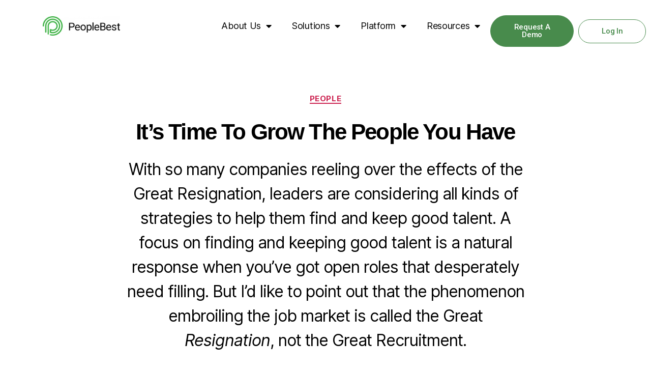

--- FILE ---
content_type: text/html; charset=UTF-8
request_url: https://peoplebest.com/its-time-to-grow-the-people-you-have/
body_size: 16620
content:
<!DOCTYPE html>
<html lang="en-US">
<head>
	<meta charset="UTF-8">
	<meta name="viewport" content="width=device-width, initial-scale=1.0, viewport-fit=cover" />		<meta name='robots' content='index, follow, max-image-preview:large, max-snippet:-1, max-video-preview:-1' />
	<style>img:is([sizes="auto" i], [sizes^="auto," i]) { contain-intrinsic-size: 3000px 1500px }</style>
	
	<!-- This site is optimized with the Yoast SEO plugin v20.8 - https://yoast.com/wordpress/plugins/seo/ -->
	<title>It&#039;s Time To Grow The People You Have - PeopleBest</title>
	
	<meta property="og:locale" content="en_US" />
	
	
	
	
	<meta property="og:site_name" content="PeopleBest" />
	<meta property="article:publisher" content="https://www.facebook.com/peoplebestdna" />
	<meta property="article:published_time" content="2022-05-31T15:54:50+00:00" />
	<meta property="article:modified_time" content="2023-05-25T03:08:07+00:00" />
	
	<meta property="og:image:width" content="1200" />
	<meta property="og:image:height" content="627" />
	<meta property="og:image:type" content="image/png" />
	<meta name="author" content="Jim Hunter" />
	
	<meta name="twitter:label1" content="Written by" />
	<meta name="twitter:data1" content="Jim Hunter" />
	<meta name="twitter:label2" content="Est. reading time" />
	<meta name="twitter:data2" content="2 minutes" />
	
	<!-- / Yoast SEO plugin. -->


<link rel='dns-prefetch' href='//js-na2.hs-scripts.com' />
<link rel='dns-prefetch' href='//www.googletagmanager.com' />
<link rel="alternate" type="application/rss+xml" title="PeopleBest &raquo; Feed" href="https://peoplebest.com/feed/" />
<link rel="alternate" type="application/rss+xml" title="PeopleBest &raquo; Comments Feed" href="https://peoplebest.com/comments/feed/" />
<link rel="alternate" type="application/rss+xml" title="PeopleBest &raquo; It&#8217;s Time To Grow The People You Have Comments Feed" href="https://peoplebest.com/its-time-to-grow-the-people-you-have/feed/" />
<script>
window._wpemojiSettings = {"baseUrl":"https:\/\/s.w.org\/images\/core\/emoji\/16.0.1\/72x72\/","ext":".png","svgUrl":"https:\/\/s.w.org\/images\/core\/emoji\/16.0.1\/svg\/","svgExt":".svg","source":{"concatemoji":"https:\/\/peoplebest.com\/wp-includes\/js\/wp-emoji-release.min.js?ver=6.8.3"}};
/*! This file is auto-generated */
!function(s,n){var o,i,e;function c(e){try{var t={supportTests:e,timestamp:(new Date).valueOf()};sessionStorage.setItem(o,JSON.stringify(t))}catch(e){}}function p(e,t,n){e.clearRect(0,0,e.canvas.width,e.canvas.height),e.fillText(t,0,0);var t=new Uint32Array(e.getImageData(0,0,e.canvas.width,e.canvas.height).data),a=(e.clearRect(0,0,e.canvas.width,e.canvas.height),e.fillText(n,0,0),new Uint32Array(e.getImageData(0,0,e.canvas.width,e.canvas.height).data));return t.every(function(e,t){return e===a[t]})}function u(e,t){e.clearRect(0,0,e.canvas.width,e.canvas.height),e.fillText(t,0,0);for(var n=e.getImageData(16,16,1,1),a=0;a<n.data.length;a++)if(0!==n.data[a])return!1;return!0}function f(e,t,n,a){switch(t){case"flag":return n(e,"\ud83c\udff3\ufe0f\u200d\u26a7\ufe0f","\ud83c\udff3\ufe0f\u200b\u26a7\ufe0f")?!1:!n(e,"\ud83c\udde8\ud83c\uddf6","\ud83c\udde8\u200b\ud83c\uddf6")&&!n(e,"\ud83c\udff4\udb40\udc67\udb40\udc62\udb40\udc65\udb40\udc6e\udb40\udc67\udb40\udc7f","\ud83c\udff4\u200b\udb40\udc67\u200b\udb40\udc62\u200b\udb40\udc65\u200b\udb40\udc6e\u200b\udb40\udc67\u200b\udb40\udc7f");case"emoji":return!a(e,"\ud83e\udedf")}return!1}function g(e,t,n,a){var r="undefined"!=typeof WorkerGlobalScope&&self instanceof WorkerGlobalScope?new OffscreenCanvas(300,150):s.createElement("canvas"),o=r.getContext("2d",{willReadFrequently:!0}),i=(o.textBaseline="top",o.font="600 32px Arial",{});return e.forEach(function(e){i[e]=t(o,e,n,a)}),i}function t(e){var t=s.createElement("script");t.src=e,t.defer=!0,s.head.appendChild(t)}"undefined"!=typeof Promise&&(o="wpEmojiSettingsSupports",i=["flag","emoji"],n.supports={everything:!0,everythingExceptFlag:!0},e=new Promise(function(e){s.addEventListener("DOMContentLoaded",e,{once:!0})}),new Promise(function(t){var n=function(){try{var e=JSON.parse(sessionStorage.getItem(o));if("object"==typeof e&&"number"==typeof e.timestamp&&(new Date).valueOf()<e.timestamp+604800&&"object"==typeof e.supportTests)return e.supportTests}catch(e){}return null}();if(!n){if("undefined"!=typeof Worker&&"undefined"!=typeof OffscreenCanvas&&"undefined"!=typeof URL&&URL.createObjectURL&&"undefined"!=typeof Blob)try{var e="postMessage("+g.toString()+"("+[JSON.stringify(i),f.toString(),p.toString(),u.toString()].join(",")+"));",a=new Blob([e],{type:"text/javascript"}),r=new Worker(URL.createObjectURL(a),{name:"wpTestEmojiSupports"});return void(r.onmessage=function(e){c(n=e.data),r.terminate(),t(n)})}catch(e){}c(n=g(i,f,p,u))}t(n)}).then(function(e){for(var t in e)n.supports[t]=e[t],n.supports.everything=n.supports.everything&&n.supports[t],"flag"!==t&&(n.supports.everythingExceptFlag=n.supports.everythingExceptFlag&&n.supports[t]);n.supports.everythingExceptFlag=n.supports.everythingExceptFlag&&!n.supports.flag,n.DOMReady=!1,n.readyCallback=function(){n.DOMReady=!0}}).then(function(){return e}).then(function(){var e;n.supports.everything||(n.readyCallback(),(e=n.source||{}).concatemoji?t(e.concatemoji):e.wpemoji&&e.twemoji&&(t(e.twemoji),t(e.wpemoji)))}))}((window,document),window._wpemojiSettings);
</script>
<style id='wp-emoji-styles-inline-css'>

	img.wp-smiley, img.emoji {
		display: inline !important;
		border: none !important;
		box-shadow: none !important;
		height: 1em !important;
		width: 1em !important;
		margin: 0 0.07em !important;
		vertical-align: -0.1em !important;
		background: none !important;
		padding: 0 !important;
	}
</style>
<link rel='stylesheet' id='wp-block-library-css' href='https://peoplebest.com/wp-includes/css/dist/block-library/style.min.css?ver=6.8.3' media='all' />
<style id='classic-theme-styles-inline-css'>
/*! This file is auto-generated */
.wp-block-button__link{color:#fff;background-color:#32373c;border-radius:9999px;box-shadow:none;text-decoration:none;padding:calc(.667em + 2px) calc(1.333em + 2px);font-size:1.125em}.wp-block-file__button{background:#32373c;color:#fff;text-decoration:none}
</style>
<style id='global-styles-inline-css'>
:root{--wp--preset--aspect-ratio--square: 1;--wp--preset--aspect-ratio--4-3: 4/3;--wp--preset--aspect-ratio--3-4: 3/4;--wp--preset--aspect-ratio--3-2: 3/2;--wp--preset--aspect-ratio--2-3: 2/3;--wp--preset--aspect-ratio--16-9: 16/9;--wp--preset--aspect-ratio--9-16: 9/16;--wp--preset--color--black: #000000;--wp--preset--color--cyan-bluish-gray: #abb8c3;--wp--preset--color--white: #ffffff;--wp--preset--color--pale-pink: #f78da7;--wp--preset--color--vivid-red: #cf2e2e;--wp--preset--color--luminous-vivid-orange: #ff6900;--wp--preset--color--luminous-vivid-amber: #fcb900;--wp--preset--color--light-green-cyan: #7bdcb5;--wp--preset--color--vivid-green-cyan: #00d084;--wp--preset--color--pale-cyan-blue: #8ed1fc;--wp--preset--color--vivid-cyan-blue: #0693e3;--wp--preset--color--vivid-purple: #9b51e0;--wp--preset--color--accent: #e22658;--wp--preset--color--primary: #000000;--wp--preset--color--secondary: #6d6d6d;--wp--preset--color--subtle-background: #dbdbdb;--wp--preset--color--background: #ffffff;--wp--preset--gradient--vivid-cyan-blue-to-vivid-purple: linear-gradient(135deg,rgba(6,147,227,1) 0%,rgb(155,81,224) 100%);--wp--preset--gradient--light-green-cyan-to-vivid-green-cyan: linear-gradient(135deg,rgb(122,220,180) 0%,rgb(0,208,130) 100%);--wp--preset--gradient--luminous-vivid-amber-to-luminous-vivid-orange: linear-gradient(135deg,rgba(252,185,0,1) 0%,rgba(255,105,0,1) 100%);--wp--preset--gradient--luminous-vivid-orange-to-vivid-red: linear-gradient(135deg,rgba(255,105,0,1) 0%,rgb(207,46,46) 100%);--wp--preset--gradient--very-light-gray-to-cyan-bluish-gray: linear-gradient(135deg,rgb(238,238,238) 0%,rgb(169,184,195) 100%);--wp--preset--gradient--cool-to-warm-spectrum: linear-gradient(135deg,rgb(74,234,220) 0%,rgb(151,120,209) 20%,rgb(207,42,186) 40%,rgb(238,44,130) 60%,rgb(251,105,98) 80%,rgb(254,248,76) 100%);--wp--preset--gradient--blush-light-purple: linear-gradient(135deg,rgb(255,206,236) 0%,rgb(152,150,240) 100%);--wp--preset--gradient--blush-bordeaux: linear-gradient(135deg,rgb(254,205,165) 0%,rgb(254,45,45) 50%,rgb(107,0,62) 100%);--wp--preset--gradient--luminous-dusk: linear-gradient(135deg,rgb(255,203,112) 0%,rgb(199,81,192) 50%,rgb(65,88,208) 100%);--wp--preset--gradient--pale-ocean: linear-gradient(135deg,rgb(255,245,203) 0%,rgb(182,227,212) 50%,rgb(51,167,181) 100%);--wp--preset--gradient--electric-grass: linear-gradient(135deg,rgb(202,248,128) 0%,rgb(113,206,126) 100%);--wp--preset--gradient--midnight: linear-gradient(135deg,rgb(2,3,129) 0%,rgb(40,116,252) 100%);--wp--preset--font-size--small: 18px;--wp--preset--font-size--medium: 20px;--wp--preset--font-size--large: 26.25px;--wp--preset--font-size--x-large: 42px;--wp--preset--font-size--normal: 21px;--wp--preset--font-size--larger: 32px;--wp--preset--spacing--20: 0.44rem;--wp--preset--spacing--30: 0.67rem;--wp--preset--spacing--40: 1rem;--wp--preset--spacing--50: 1.5rem;--wp--preset--spacing--60: 2.25rem;--wp--preset--spacing--70: 3.38rem;--wp--preset--spacing--80: 5.06rem;--wp--preset--shadow--natural: 6px 6px 9px rgba(0, 0, 0, 0.2);--wp--preset--shadow--deep: 12px 12px 50px rgba(0, 0, 0, 0.4);--wp--preset--shadow--sharp: 6px 6px 0px rgba(0, 0, 0, 0.2);--wp--preset--shadow--outlined: 6px 6px 0px -3px rgba(255, 255, 255, 1), 6px 6px rgba(0, 0, 0, 1);--wp--preset--shadow--crisp: 6px 6px 0px rgba(0, 0, 0, 1);}:where(.is-layout-flex){gap: 0.5em;}:where(.is-layout-grid){gap: 0.5em;}body .is-layout-flex{display: flex;}.is-layout-flex{flex-wrap: wrap;align-items: center;}.is-layout-flex > :is(*, div){margin: 0;}body .is-layout-grid{display: grid;}.is-layout-grid > :is(*, div){margin: 0;}:where(.wp-block-columns.is-layout-flex){gap: 2em;}:where(.wp-block-columns.is-layout-grid){gap: 2em;}:where(.wp-block-post-template.is-layout-flex){gap: 1.25em;}:where(.wp-block-post-template.is-layout-grid){gap: 1.25em;}.has-black-color{color: var(--wp--preset--color--black) !important;}.has-cyan-bluish-gray-color{color: var(--wp--preset--color--cyan-bluish-gray) !important;}.has-white-color{color: var(--wp--preset--color--white) !important;}.has-pale-pink-color{color: var(--wp--preset--color--pale-pink) !important;}.has-vivid-red-color{color: var(--wp--preset--color--vivid-red) !important;}.has-luminous-vivid-orange-color{color: var(--wp--preset--color--luminous-vivid-orange) !important;}.has-luminous-vivid-amber-color{color: var(--wp--preset--color--luminous-vivid-amber) !important;}.has-light-green-cyan-color{color: var(--wp--preset--color--light-green-cyan) !important;}.has-vivid-green-cyan-color{color: var(--wp--preset--color--vivid-green-cyan) !important;}.has-pale-cyan-blue-color{color: var(--wp--preset--color--pale-cyan-blue) !important;}.has-vivid-cyan-blue-color{color: var(--wp--preset--color--vivid-cyan-blue) !important;}.has-vivid-purple-color{color: var(--wp--preset--color--vivid-purple) !important;}.has-black-background-color{background-color: var(--wp--preset--color--black) !important;}.has-cyan-bluish-gray-background-color{background-color: var(--wp--preset--color--cyan-bluish-gray) !important;}.has-white-background-color{background-color: var(--wp--preset--color--white) !important;}.has-pale-pink-background-color{background-color: var(--wp--preset--color--pale-pink) !important;}.has-vivid-red-background-color{background-color: var(--wp--preset--color--vivid-red) !important;}.has-luminous-vivid-orange-background-color{background-color: var(--wp--preset--color--luminous-vivid-orange) !important;}.has-luminous-vivid-amber-background-color{background-color: var(--wp--preset--color--luminous-vivid-amber) !important;}.has-light-green-cyan-background-color{background-color: var(--wp--preset--color--light-green-cyan) !important;}.has-vivid-green-cyan-background-color{background-color: var(--wp--preset--color--vivid-green-cyan) !important;}.has-pale-cyan-blue-background-color{background-color: var(--wp--preset--color--pale-cyan-blue) !important;}.has-vivid-cyan-blue-background-color{background-color: var(--wp--preset--color--vivid-cyan-blue) !important;}.has-vivid-purple-background-color{background-color: var(--wp--preset--color--vivid-purple) !important;}.has-black-border-color{border-color: var(--wp--preset--color--black) !important;}.has-cyan-bluish-gray-border-color{border-color: var(--wp--preset--color--cyan-bluish-gray) !important;}.has-white-border-color{border-color: var(--wp--preset--color--white) !important;}.has-pale-pink-border-color{border-color: var(--wp--preset--color--pale-pink) !important;}.has-vivid-red-border-color{border-color: var(--wp--preset--color--vivid-red) !important;}.has-luminous-vivid-orange-border-color{border-color: var(--wp--preset--color--luminous-vivid-orange) !important;}.has-luminous-vivid-amber-border-color{border-color: var(--wp--preset--color--luminous-vivid-amber) !important;}.has-light-green-cyan-border-color{border-color: var(--wp--preset--color--light-green-cyan) !important;}.has-vivid-green-cyan-border-color{border-color: var(--wp--preset--color--vivid-green-cyan) !important;}.has-pale-cyan-blue-border-color{border-color: var(--wp--preset--color--pale-cyan-blue) !important;}.has-vivid-cyan-blue-border-color{border-color: var(--wp--preset--color--vivid-cyan-blue) !important;}.has-vivid-purple-border-color{border-color: var(--wp--preset--color--vivid-purple) !important;}.has-vivid-cyan-blue-to-vivid-purple-gradient-background{background: var(--wp--preset--gradient--vivid-cyan-blue-to-vivid-purple) !important;}.has-light-green-cyan-to-vivid-green-cyan-gradient-background{background: var(--wp--preset--gradient--light-green-cyan-to-vivid-green-cyan) !important;}.has-luminous-vivid-amber-to-luminous-vivid-orange-gradient-background{background: var(--wp--preset--gradient--luminous-vivid-amber-to-luminous-vivid-orange) !important;}.has-luminous-vivid-orange-to-vivid-red-gradient-background{background: var(--wp--preset--gradient--luminous-vivid-orange-to-vivid-red) !important;}.has-very-light-gray-to-cyan-bluish-gray-gradient-background{background: var(--wp--preset--gradient--very-light-gray-to-cyan-bluish-gray) !important;}.has-cool-to-warm-spectrum-gradient-background{background: var(--wp--preset--gradient--cool-to-warm-spectrum) !important;}.has-blush-light-purple-gradient-background{background: var(--wp--preset--gradient--blush-light-purple) !important;}.has-blush-bordeaux-gradient-background{background: var(--wp--preset--gradient--blush-bordeaux) !important;}.has-luminous-dusk-gradient-background{background: var(--wp--preset--gradient--luminous-dusk) !important;}.has-pale-ocean-gradient-background{background: var(--wp--preset--gradient--pale-ocean) !important;}.has-electric-grass-gradient-background{background: var(--wp--preset--gradient--electric-grass) !important;}.has-midnight-gradient-background{background: var(--wp--preset--gradient--midnight) !important;}.has-small-font-size{font-size: var(--wp--preset--font-size--small) !important;}.has-medium-font-size{font-size: var(--wp--preset--font-size--medium) !important;}.has-large-font-size{font-size: var(--wp--preset--font-size--large) !important;}.has-x-large-font-size{font-size: var(--wp--preset--font-size--x-large) !important;}
:where(.wp-block-post-template.is-layout-flex){gap: 1.25em;}:where(.wp-block-post-template.is-layout-grid){gap: 1.25em;}
:where(.wp-block-columns.is-layout-flex){gap: 2em;}:where(.wp-block-columns.is-layout-grid){gap: 2em;}
:root :where(.wp-block-pullquote){font-size: 1.5em;line-height: 1.6;}
</style>
<style id='dominant-color-styles-inline-css'>
img[data-dominant-color]:not(.has-transparency) { background-color: var(--dominant-color); }
</style>
<link rel='stylesheet' id='twentytwenty-style-css' href='https://peoplebest.com/wp-content/themes/twentytwenty/style.css?ver=1.8' media='all' />
<style id='twentytwenty-style-inline-css'>
.color-accent,.color-accent-hover:hover,.color-accent-hover:focus,:root .has-accent-color,.has-drop-cap:not(:focus):first-letter,.wp-block-button.is-style-outline,a { color: #e22658; }blockquote,.border-color-accent,.border-color-accent-hover:hover,.border-color-accent-hover:focus { border-color: #e22658; }button,.button,.faux-button,.wp-block-button__link,.wp-block-file .wp-block-file__button,input[type="button"],input[type="reset"],input[type="submit"],.bg-accent,.bg-accent-hover:hover,.bg-accent-hover:focus,:root .has-accent-background-color,.comment-reply-link { background-color: #e22658; }.fill-children-accent,.fill-children-accent * { fill: #e22658; }:root .has-background-color,button,.button,.faux-button,.wp-block-button__link,.wp-block-file__button,input[type="button"],input[type="reset"],input[type="submit"],.wp-block-button,.comment-reply-link,.has-background.has-primary-background-color:not(.has-text-color),.has-background.has-primary-background-color *:not(.has-text-color),.has-background.has-accent-background-color:not(.has-text-color),.has-background.has-accent-background-color *:not(.has-text-color) { color: #ffffff; }:root .has-background-background-color { background-color: #ffffff; }body,.entry-title a,:root .has-primary-color { color: #000000; }:root .has-primary-background-color { background-color: #000000; }cite,figcaption,.wp-caption-text,.post-meta,.entry-content .wp-block-archives li,.entry-content .wp-block-categories li,.entry-content .wp-block-latest-posts li,.wp-block-latest-comments__comment-date,.wp-block-latest-posts__post-date,.wp-block-embed figcaption,.wp-block-image figcaption,.wp-block-pullquote cite,.comment-metadata,.comment-respond .comment-notes,.comment-respond .logged-in-as,.pagination .dots,.entry-content hr:not(.has-background),hr.styled-separator,:root .has-secondary-color { color: #6d6d6d; }:root .has-secondary-background-color { background-color: #6d6d6d; }pre,fieldset,input,textarea,table,table *,hr { border-color: #dbdbdb; }caption,code,code,kbd,samp,.wp-block-table.is-style-stripes tbody tr:nth-child(odd),:root .has-subtle-background-background-color { background-color: #dbdbdb; }.wp-block-table.is-style-stripes { border-bottom-color: #dbdbdb; }.wp-block-latest-posts.is-grid li { border-top-color: #dbdbdb; }:root .has-subtle-background-color { color: #dbdbdb; }body:not(.overlay-header) .primary-menu > li > a,body:not(.overlay-header) .primary-menu > li > .icon,.modal-menu a,.footer-menu a, .footer-widgets a,#site-footer .wp-block-button.is-style-outline,.wp-block-pullquote:before,.singular:not(.overlay-header) .entry-header a,.archive-header a,.header-footer-group .color-accent,.header-footer-group .color-accent-hover:hover { color: #cd2653; }.social-icons a,#site-footer button:not(.toggle),#site-footer .button,#site-footer .faux-button,#site-footer .wp-block-button__link,#site-footer .wp-block-file__button,#site-footer input[type="button"],#site-footer input[type="reset"],#site-footer input[type="submit"] { background-color: #cd2653; }.header-footer-group,body:not(.overlay-header) #site-header .toggle,.menu-modal .toggle { color: #000000; }body:not(.overlay-header) .primary-menu ul { background-color: #000000; }body:not(.overlay-header) .primary-menu > li > ul:after { border-bottom-color: #000000; }body:not(.overlay-header) .primary-menu ul ul:after { border-left-color: #000000; }.site-description,body:not(.overlay-header) .toggle-inner .toggle-text,.widget .post-date,.widget .rss-date,.widget_archive li,.widget_categories li,.widget cite,.widget_pages li,.widget_meta li,.widget_nav_menu li,.powered-by-wordpress,.to-the-top,.singular .entry-header .post-meta,.singular:not(.overlay-header) .entry-header .post-meta a { color: #6d6d6d; }.header-footer-group pre,.header-footer-group fieldset,.header-footer-group input,.header-footer-group textarea,.header-footer-group table,.header-footer-group table *,.footer-nav-widgets-wrapper,#site-footer,.menu-modal nav *,.footer-widgets-outer-wrapper,.footer-top { border-color: #dcd7ca; }.header-footer-group table caption,body:not(.overlay-header) .header-inner .toggle-wrapper::before { background-color: #dcd7ca; }
</style>
<link rel='stylesheet' id='twentytwenty-print-style-css' href='https://peoplebest.com/wp-content/themes/twentytwenty/print.css?ver=1.8' media='print' />
<link rel='stylesheet' id='elementor-frontend-css' href='https://peoplebest.com/wp-content/plugins/elementor/assets/css/frontend.min.css?ver=3.34.1' media='all' />
<link rel='stylesheet' id='widget-image-css' href='https://peoplebest.com/wp-content/plugins/elementor/assets/css/widget-image.min.css?ver=3.34.1' media='all' />
<link rel='stylesheet' id='widget-nav-menu-css' href='https://peoplebest.com/wp-content/plugins/elementor-pro/assets/css/widget-nav-menu.min.css?ver=3.34.0' media='all' />
<link rel='stylesheet' id='e-sticky-css' href='https://peoplebest.com/wp-content/plugins/elementor-pro/assets/css/modules/sticky.min.css?ver=3.34.0' media='all' />
<link rel='stylesheet' id='widget-spacer-css' href='https://peoplebest.com/wp-content/plugins/elementor/assets/css/widget-spacer.min.css?ver=3.34.1' media='all' />
<link rel='stylesheet' id='widget-heading-css' href='https://peoplebest.com/wp-content/plugins/elementor/assets/css/widget-heading.min.css?ver=3.34.1' media='all' />
<link rel='stylesheet' id='widget-icon-list-css' href='https://peoplebest.com/wp-content/plugins/elementor/assets/css/widget-icon-list.min.css?ver=3.34.1' media='all' />
<link rel='stylesheet' id='elementor-icons-css' href='https://peoplebest.com/wp-content/plugins/elementor/assets/lib/eicons/css/elementor-icons.min.css?ver=5.45.0' media='all' />
<link rel='stylesheet' id='elementor-post-39-css' href='https://peoplebest.com/wp-content/uploads/elementor/css/post-39.css?ver=1768440622' media='all' />
<link rel='stylesheet' id='elementor-post-83-css' href='https://peoplebest.com/wp-content/uploads/elementor/css/post-83.css?ver=1768440622' media='all' />
<link rel='stylesheet' id='elementor-post-133-css' href='https://peoplebest.com/wp-content/uploads/elementor/css/post-133.css?ver=1768440622' media='all' />
<link rel='stylesheet' id='exad-slick-css' href='https://peoplebest.com/wp-content/plugins/exclusive-addons-for-elementor/assets/vendor/css/slick.min.css?ver=6.8.3' media='all' />
<link rel='stylesheet' id='exad-slick-theme-css' href='https://peoplebest.com/wp-content/plugins/exclusive-addons-for-elementor/assets/vendor/css/slick-theme.min.css?ver=6.8.3' media='all' />
<link rel='stylesheet' id='exad-image-hover-css' href='https://peoplebest.com/wp-content/plugins/exclusive-addons-for-elementor/assets/vendor/css/imagehover.css?ver=6.8.3' media='all' />
<link rel='stylesheet' id='exad-swiperv5-css' href='https://peoplebest.com/wp-content/plugins/exclusive-addons-for-elementor/assets/vendor/css/swiper.min.css?ver=2.7.9.8' media='all' />
<link rel='stylesheet' id='exad-main-style-css' href='https://peoplebest.com/wp-content/plugins/exclusive-addons-for-elementor/assets/css/exad-styles.min.css?ver=6.8.3' media='all' />
<link rel='stylesheet' id='elementor-gf-roboto-css' href='https://fonts.googleapis.com/css?family=Roboto:100,100italic,200,200italic,300,300italic,400,400italic,500,500italic,600,600italic,700,700italic,800,800italic,900,900italic&#038;display=auto' media='all' />
<link rel='stylesheet' id='elementor-gf-robotoslab-css' href='https://fonts.googleapis.com/css?family=Roboto+Slab:100,100italic,200,200italic,300,300italic,400,400italic,500,500italic,600,600italic,700,700italic,800,800italic,900,900italic&#038;display=auto' media='all' />
<link rel='stylesheet' id='elementor-icons-shared-0-css' href='https://peoplebest.com/wp-content/plugins/elementor/assets/lib/font-awesome/css/fontawesome.min.css?ver=5.15.3' media='all' />
<link rel='stylesheet' id='elementor-icons-fa-solid-css' href='https://peoplebest.com/wp-content/plugins/elementor/assets/lib/font-awesome/css/solid.min.css?ver=5.15.3' media='all' />
<script src="https://peoplebest.com/wp-includes/js/jquery/jquery.min.js?ver=3.7.1" id="jquery-core-js"></script>
<script src="https://peoplebest.com/wp-includes/js/jquery/jquery-migrate.min.js?ver=3.4.1" id="jquery-migrate-js"></script>
<script src="https://peoplebest.com/wp-content/themes/twentytwenty/assets/js/index.js?ver=1.8" id="twentytwenty-js-js" async></script>

<!-- Google Analytics snippet added by Site Kit -->
<script src="https://www.googletagmanager.com/gtag/js?id=GT-WVJPTND" id="google_gtagjs-js" async></script>
<script id="google_gtagjs-js-after">
window.dataLayer = window.dataLayer || [];function gtag(){dataLayer.push(arguments);}
gtag("js", new Date());
gtag("set", "developer_id.dZTNiMT", true);
gtag("config", "GT-WVJPTND");
</script>

<!-- End Google Analytics snippet added by Site Kit -->
<link rel="https://api.w.org/" href="https://peoplebest.com/wp-json/" /><link rel="alternate" title="JSON" type="application/json" href="https://peoplebest.com/wp-json/wp/v2/posts/76" /><link rel="EditURI" type="application/rsd+xml" title="RSD" href="https://peoplebest.com/xmlrpc.php?rsd" />
<link rel='shortlink' href='https://peoplebest.com/?p=76' />
<link rel="alternate" title="oEmbed (JSON)" type="application/json+oembed" href="https://peoplebest.com/wp-json/oembed/1.0/embed?url=https%3A%2F%2Fpeoplebest.com%2Fits-time-to-grow-the-people-you-have%2F" />
<link rel="alternate" title="oEmbed (XML)" type="text/xml+oembed" href="https://peoplebest.com/wp-json/oembed/1.0/embed?url=https%3A%2F%2Fpeoplebest.com%2Fits-time-to-grow-the-people-you-have%2F&#038;format=xml" />
<meta name="cdp-version" content="1.5.0" /><meta name="generator" content="Site Kit by Google 1.103.0" />			<!-- DO NOT COPY THIS SNIPPET! Start of Page Analytics Tracking for HubSpot WordPress plugin v11.3.33-->
			<script class="hsq-set-content-id" data-content-id="blog-post">
				var _hsq = _hsq || [];
				_hsq.push(["setContentType", "blog-post"]);
			</script>
			<!-- DO NOT COPY THIS SNIPPET! End of Page Analytics Tracking for HubSpot WordPress plugin -->
			<meta name="generator" content="Performance Lab 2.2.0; modules: images/dominant-color-images, images/fetchpriority, images/webp-support, images/webp-uploads">
	<script>document.documentElement.className = document.documentElement.className.replace( 'no-js', 'js' );</script>
	<meta name="generator" content="Elementor 3.34.1; features: additional_custom_breakpoints; settings: css_print_method-external, google_font-enabled, font_display-auto">
			<style>
				.e-con.e-parent:nth-of-type(n+4):not(.e-lazyloaded):not(.e-no-lazyload),
				.e-con.e-parent:nth-of-type(n+4):not(.e-lazyloaded):not(.e-no-lazyload) * {
					background-image: none !important;
				}
				@media screen and (max-height: 1024px) {
					.e-con.e-parent:nth-of-type(n+3):not(.e-lazyloaded):not(.e-no-lazyload),
					.e-con.e-parent:nth-of-type(n+3):not(.e-lazyloaded):not(.e-no-lazyload) * {
						background-image: none !important;
					}
				}
				@media screen and (max-height: 640px) {
					.e-con.e-parent:nth-of-type(n+2):not(.e-lazyloaded):not(.e-no-lazyload),
					.e-con.e-parent:nth-of-type(n+2):not(.e-lazyloaded):not(.e-no-lazyload) * {
						background-image: none !important;
					}
				}
			</style>
			<style id="custom-background-css">
body.custom-background { background-color: #ffffff; }
</style>
	<link rel="icon" href="https://peoplebest.com/wp-content/uploads/2021/08/PB_logo_mark_green_small_wide-150x150.png" sizes="32x32" />
<link rel="icon" href="https://peoplebest.com/wp-content/uploads/2021/08/PB_logo_mark_green_small_wide.png" sizes="192x192" />
<link rel="apple-touch-icon" href="https://peoplebest.com/wp-content/uploads/2021/08/PB_logo_mark_green_small_wide.png" />
<meta name="msapplication-TileImage" content="https://peoplebest.com/wp-content/uploads/2021/08/PB_logo_mark_green_small_wide.png" />
		<style id="wp-custom-css">
			
		</style>
		<meta property="og:type" content="article" />
<meta name="twitter:card" content="summary_large_image" />
</head>
<body class="wp-singular post-template post-template-templates post-template-template-full-width post-template-templatestemplate-full-width-php single single-post postid-76 single-format-standard custom-background wp-custom-logo wp-embed-responsive wp-theme-twentytwenty singular has-full-width-content enable-search-modal has-post-thumbnail has-single-pagination showing-comments show-avatars template-full-width footer-top-hidden reduced-spacing exclusive-addons-elementor elementor-default elementor-kit-39">
<a class="skip-link screen-reader-text" href="#site-content">Skip to the content</a>		<header data-elementor-type="header" data-elementor-id="83" class="elementor elementor-83 elementor-location-header" data-elementor-post-type="elementor_library">
					<header class="elementor-section elementor-top-section elementor-element elementor-element-7cf8220b elementor-section-content-middle elementor-section-boxed elementor-section-height-default elementor-section-height-default exad-glass-effect-no exad-sticky-section-no" data-id="7cf8220b" data-element_type="section" id="topHeader" data-settings="{&quot;sticky&quot;:&quot;top&quot;,&quot;background_background&quot;:&quot;classic&quot;,&quot;sticky_on&quot;:[&quot;desktop&quot;,&quot;tablet&quot;,&quot;mobile&quot;],&quot;sticky_offset&quot;:0,&quot;sticky_effects_offset&quot;:0,&quot;sticky_anchor_link_offset&quot;:0}">
							<div class="elementor-background-overlay"></div>
							<div class="elementor-container elementor-column-gap-no">
					<div class="elementor-column elementor-col-25 elementor-top-column elementor-element elementor-element-576137a7 exad-glass-effect-no exad-sticky-section-no" data-id="576137a7" data-element_type="column">
			<div class="elementor-widget-wrap elementor-element-populated">
						<div class="elementor-element elementor-element-ab7b123 exad-sticky-section-no exad-glass-effect-no elementor-widget elementor-widget-image" data-id="ab7b123" data-element_type="widget" data-widget_type="image.default">
				<div class="elementor-widget-container">
																<a href="https://peoplebest.com/home">
							<img src="https://peoplebest.com/wp-content/uploads/elementor/thumbs/PB_logo_horizontal_smaller-q4bvfca2xdk9oen5rftpk2ej50rsdr9l6s15a7n11a.png" title="PB_logo_horizontal_smaller" alt="PB_logo_horizontal_smaller" loading="lazy" />								</a>
															</div>
				</div>
					</div>
		</div>
				<div class="elementor-column elementor-col-25 elementor-top-column elementor-element elementor-element-c69ebde exad-glass-effect-no exad-sticky-section-no" data-id="c69ebde" data-element_type="column">
			<div class="elementor-widget-wrap elementor-element-populated">
						<div class="elementor-element elementor-element-047ad81 elementor-nav-menu__align-end elementor-nav-menu--dropdown-tablet elementor-nav-menu__text-align-aside elementor-nav-menu--toggle elementor-nav-menu--burger exad-sticky-section-no exad-glass-effect-no elementor-widget elementor-widget-nav-menu" data-id="047ad81" data-element_type="widget" data-settings="{&quot;layout&quot;:&quot;horizontal&quot;,&quot;submenu_icon&quot;:{&quot;value&quot;:&quot;&lt;i class=\&quot;fas fa-caret-down\&quot; aria-hidden=\&quot;true\&quot;&gt;&lt;\/i&gt;&quot;,&quot;library&quot;:&quot;fa-solid&quot;},&quot;toggle&quot;:&quot;burger&quot;}" data-widget_type="nav-menu.default">
				<div class="elementor-widget-container">
								<nav aria-label="Menu" class="elementor-nav-menu--main elementor-nav-menu__container elementor-nav-menu--layout-horizontal e--pointer-text e--animation-none">
				<ul id="menu-1-047ad81" class="elementor-nav-menu"><li class="menu-item menu-item-type-post_type menu-item-object-page menu-item-has-children menu-item-1057"><a href="https://peoplebest.com/about-us/" class="elementor-item">About Us</a>
<ul class="sub-menu elementor-nav-menu--dropdown">
	<li class="menu-item menu-item-type-post_type menu-item-object-page menu-item-1078"><a href="https://peoplebest.com/peoplebest-advantage/" class="elementor-sub-item">The PeopleBest Advantage</a></li>
</ul>
</li>
<li class="menu-item menu-item-type-custom menu-item-object-custom menu-item-has-children menu-item-1011"><a href="#" class="elementor-item elementor-item-anchor">Solutions</a>
<ul class="sub-menu elementor-nav-menu--dropdown">
	<li class="menu-item menu-item-type-post_type menu-item-object-page menu-item-743"><a href="https://peoplebest.com/solutions/hiring_retaining/" class="elementor-sub-item">Hire Better</a></li>
	<li class="menu-item menu-item-type-post_type menu-item-object-page menu-item-744"><a href="https://peoplebest.com/solutions/maximizing-human-rerformance/" class="elementor-sub-item">Maximizing Human Performance</a></li>
	<li class="menu-item menu-item-type-post_type menu-item-object-page menu-item-700"><a href="https://peoplebest.com/use-cases/growth_development/" class="elementor-sub-item">Growth &#038; Development</a></li>
	<li class="menu-item menu-item-type-post_type menu-item-object-page menu-item-443"><a href="https://peoplebest.com/solutions/leadership-and-strategy-execution/" class="elementor-sub-item">Leadership and Strategy Execution</a></li>
	<li class="menu-item menu-item-type-post_type menu-item-object-page menu-item-1052"><a href="https://peoplebest.com/use-cases/teamdynamics/" class="elementor-sub-item">Deveoping People, Teams &#038; Culture</a></li>
</ul>
</li>
<li class="menu-item menu-item-type-custom menu-item-object-custom menu-item-has-children menu-item-1012"><a href="#" class="elementor-item elementor-item-anchor">Platform</a>
<ul class="sub-menu elementor-nav-menu--dropdown">
	<li class="menu-item menu-item-type-post_type menu-item-object-page menu-item-698"><a href="https://peoplebest.com/use-cases/analytics/" class="elementor-sub-item">Analytics</a></li>
	<li class="menu-item menu-item-type-post_type menu-item-object-page menu-item-1079"><a href="https://peoplebest.com/predictive-performance/" class="elementor-sub-item">Predictive Performance</a></li>
	<li class="menu-item menu-item-type-post_type menu-item-object-page menu-item-1013"><a href="https://peoplebest.com/use-cases/personalization/" class="elementor-sub-item">Personalization</a></li>
</ul>
</li>
<li class="menu-item menu-item-type-custom menu-item-object-custom menu-item-has-children menu-item-1051"><a href="#" class="elementor-item elementor-item-anchor">Resources</a>
<ul class="sub-menu elementor-nav-menu--dropdown">
	<li class="menu-item menu-item-type-post_type menu-item-object-page menu-item-759"><a href="https://peoplebest.com/blog/" class="elementor-sub-item">Blog</a></li>
	<li class="menu-item menu-item-type-post_type menu-item-object-page menu-item-760"><a href="https://peoplebest.com/developing-a-data-driven-talent-system/" class="elementor-sub-item">Developing a Data-Driven Talent System</a></li>
	<li class="menu-item menu-item-type-post_type menu-item-object-page menu-item-762"><a href="https://peoplebest.com/use-cases/" class="elementor-sub-item">Use Cases</a></li>
	<li class="menu-item menu-item-type-post_type menu-item-object-page menu-item-695"><a href="https://peoplebest.com/use-cases/partnerships/" class="elementor-sub-item">Partnerships</a></li>
</ul>
</li>
</ul>			</nav>
					<div class="elementor-menu-toggle" role="button" tabindex="0" aria-label="Menu Toggle" aria-expanded="false">
			<i aria-hidden="true" role="presentation" class="elementor-menu-toggle__icon--open eicon-menu-bar"></i><i aria-hidden="true" role="presentation" class="elementor-menu-toggle__icon--close eicon-close"></i>		</div>
					<nav class="elementor-nav-menu--dropdown elementor-nav-menu__container" aria-hidden="true">
				<ul id="menu-2-047ad81" class="elementor-nav-menu"><li class="menu-item menu-item-type-post_type menu-item-object-page menu-item-has-children menu-item-1057"><a href="https://peoplebest.com/about-us/" class="elementor-item" tabindex="-1">About Us</a>
<ul class="sub-menu elementor-nav-menu--dropdown">
	<li class="menu-item menu-item-type-post_type menu-item-object-page menu-item-1078"><a href="https://peoplebest.com/peoplebest-advantage/" class="elementor-sub-item" tabindex="-1">The PeopleBest Advantage</a></li>
</ul>
</li>
<li class="menu-item menu-item-type-custom menu-item-object-custom menu-item-has-children menu-item-1011"><a href="#" class="elementor-item elementor-item-anchor" tabindex="-1">Solutions</a>
<ul class="sub-menu elementor-nav-menu--dropdown">
	<li class="menu-item menu-item-type-post_type menu-item-object-page menu-item-743"><a href="https://peoplebest.com/solutions/hiring_retaining/" class="elementor-sub-item" tabindex="-1">Hire Better</a></li>
	<li class="menu-item menu-item-type-post_type menu-item-object-page menu-item-744"><a href="https://peoplebest.com/solutions/maximizing-human-rerformance/" class="elementor-sub-item" tabindex="-1">Maximizing Human Performance</a></li>
	<li class="menu-item menu-item-type-post_type menu-item-object-page menu-item-700"><a href="https://peoplebest.com/use-cases/growth_development/" class="elementor-sub-item" tabindex="-1">Growth &#038; Development</a></li>
	<li class="menu-item menu-item-type-post_type menu-item-object-page menu-item-443"><a href="https://peoplebest.com/solutions/leadership-and-strategy-execution/" class="elementor-sub-item" tabindex="-1">Leadership and Strategy Execution</a></li>
	<li class="menu-item menu-item-type-post_type menu-item-object-page menu-item-1052"><a href="https://peoplebest.com/use-cases/teamdynamics/" class="elementor-sub-item" tabindex="-1">Deveoping People, Teams &#038; Culture</a></li>
</ul>
</li>
<li class="menu-item menu-item-type-custom menu-item-object-custom menu-item-has-children menu-item-1012"><a href="#" class="elementor-item elementor-item-anchor" tabindex="-1">Platform</a>
<ul class="sub-menu elementor-nav-menu--dropdown">
	<li class="menu-item menu-item-type-post_type menu-item-object-page menu-item-698"><a href="https://peoplebest.com/use-cases/analytics/" class="elementor-sub-item" tabindex="-1">Analytics</a></li>
	<li class="menu-item menu-item-type-post_type menu-item-object-page menu-item-1079"><a href="https://peoplebest.com/predictive-performance/" class="elementor-sub-item" tabindex="-1">Predictive Performance</a></li>
	<li class="menu-item menu-item-type-post_type menu-item-object-page menu-item-1013"><a href="https://peoplebest.com/use-cases/personalization/" class="elementor-sub-item" tabindex="-1">Personalization</a></li>
</ul>
</li>
<li class="menu-item menu-item-type-custom menu-item-object-custom menu-item-has-children menu-item-1051"><a href="#" class="elementor-item elementor-item-anchor" tabindex="-1">Resources</a>
<ul class="sub-menu elementor-nav-menu--dropdown">
	<li class="menu-item menu-item-type-post_type menu-item-object-page menu-item-759"><a href="https://peoplebest.com/blog/" class="elementor-sub-item" tabindex="-1">Blog</a></li>
	<li class="menu-item menu-item-type-post_type menu-item-object-page menu-item-760"><a href="https://peoplebest.com/developing-a-data-driven-talent-system/" class="elementor-sub-item" tabindex="-1">Developing a Data-Driven Talent System</a></li>
	<li class="menu-item menu-item-type-post_type menu-item-object-page menu-item-762"><a href="https://peoplebest.com/use-cases/" class="elementor-sub-item" tabindex="-1">Use Cases</a></li>
	<li class="menu-item menu-item-type-post_type menu-item-object-page menu-item-695"><a href="https://peoplebest.com/use-cases/partnerships/" class="elementor-sub-item" tabindex="-1">Partnerships</a></li>
</ul>
</li>
</ul>			</nav>
						</div>
				</div>
					</div>
		</div>
				<div class="elementor-column elementor-col-25 elementor-top-column elementor-element elementor-element-0fe506e exad-glass-effect-no exad-sticky-section-no" data-id="0fe506e" data-element_type="column" data-settings="{&quot;background_background&quot;:&quot;classic&quot;}">
			<div class="elementor-widget-wrap elementor-element-populated">
						<div class="elementor-element elementor-element-81b704c elementor-align-center exad-sticky-section-no exad-glass-effect-no elementor-widget elementor-widget-button" data-id="81b704c" data-element_type="widget" data-widget_type="button.default">
				<div class="elementor-widget-container">
									<div class="elementor-button-wrapper">
					<a class="elementor-button elementor-button-link elementor-size-sm" href="https://peoplebest.com/request-a-demo/">
						<span class="elementor-button-content-wrapper">
									<span class="elementor-button-text">Request A Demo</span>
					</span>
					</a>
				</div>
								</div>
				</div>
					</div>
		</div>
				<div class="elementor-column elementor-col-25 elementor-top-column elementor-element elementor-element-b3d0e17 exad-glass-effect-no exad-sticky-section-no" data-id="b3d0e17" data-element_type="column" data-settings="{&quot;background_background&quot;:&quot;classic&quot;}">
			<div class="elementor-widget-wrap elementor-element-populated">
						<div class="elementor-element elementor-element-f208ee7 elementor-align-center exad-sticky-section-no exad-glass-effect-no elementor-widget elementor-widget-button" data-id="f208ee7" data-element_type="widget" data-widget_type="button.default">
				<div class="elementor-widget-container">
									<div class="elementor-button-wrapper">
					<a class="elementor-button elementor-button-link elementor-size-sm" href="https://dna.peoplebest.com/signin">
						<span class="elementor-button-content-wrapper">
									<span class="elementor-button-text">Log In</span>
					</span>
					</a>
				</div>
								</div>
				</div>
					</div>
		</div>
					</div>
		</header>
				</header>
		
<main id="site-content" role="main">

	
<article class="post-76 post type-post status-publish format-standard has-post-thumbnail hentry category-people tag-people-management tag-talent-development tag-team-development tag-team-engagement tag-team-optimization" id="post-76">

	
<header class="entry-header has-text-align-center header-footer-group">

	<div class="entry-header-inner section-inner medium">

		
			<div class="entry-categories">
				<span class="screen-reader-text">Categories</span>
				<div class="entry-categories-inner">
					<a href="https://peoplebest.com/category/people/" rel="category tag">People</a>				</div><!-- .entry-categories-inner -->
			</div><!-- .entry-categories -->

			<h1 class="entry-title">It&#8217;s Time To Grow The People You Have</h1>
			<div class="intro-text section-inner max-percentage small">
				<p class="">With so many companies reeling over the effects of the Great Resignation, leaders are considering all kinds of strategies to help them find and keep good talent. A focus on finding and keeping good talent is a natural response when you’ve got open roles that desperately need filling. But I’d like to point out that the phenomenon embroiling the job market is called the Great <em>Resignation</em>, not the Great Recruitment.</p>
			</div>

			
		<div class="post-meta-wrapper post-meta-single post-meta-single-top">

			<ul class="post-meta">

									<li class="post-author meta-wrapper">
						<span class="meta-icon">
							<span class="screen-reader-text">Post author</span>
							<svg class="svg-icon" aria-hidden="true" role="img" focusable="false" xmlns="http://www.w3.org/2000/svg" width="18" height="20" viewBox="0 0 18 20"><path fill="" d="M18,19 C18,19.5522847 17.5522847,20 17,20 C16.4477153,20 16,19.5522847 16,19 L16,17 C16,15.3431458 14.6568542,14 13,14 L5,14 C3.34314575,14 2,15.3431458 2,17 L2,19 C2,19.5522847 1.55228475,20 1,20 C0.44771525,20 0,19.5522847 0,19 L0,17 C0,14.2385763 2.23857625,12 5,12 L13,12 C15.7614237,12 18,14.2385763 18,17 L18,19 Z M9,10 C6.23857625,10 4,7.76142375 4,5 C4,2.23857625 6.23857625,0 9,0 C11.7614237,0 14,2.23857625 14,5 C14,7.76142375 11.7614237,10 9,10 Z M9,8 C10.6568542,8 12,6.65685425 12,5 C12,3.34314575 10.6568542,2 9,2 C7.34314575,2 6,3.34314575 6,5 C6,6.65685425 7.34314575,8 9,8 Z" /></svg>						</span>
						<span class="meta-text">
							By <a href="https://peoplebest.com/author/jim-hunter/">Jim Hunter</a>						</span>
					</li>
										<li class="post-date meta-wrapper">
						<span class="meta-icon">
							<span class="screen-reader-text">Post date</span>
							<svg class="svg-icon" aria-hidden="true" role="img" focusable="false" xmlns="http://www.w3.org/2000/svg" width="18" height="19" viewBox="0 0 18 19"><path fill="" d="M4.60069444,4.09375 L3.25,4.09375 C2.47334957,4.09375 1.84375,4.72334957 1.84375,5.5 L1.84375,7.26736111 L16.15625,7.26736111 L16.15625,5.5 C16.15625,4.72334957 15.5266504,4.09375 14.75,4.09375 L13.3993056,4.09375 L13.3993056,4.55555556 C13.3993056,5.02154581 13.0215458,5.39930556 12.5555556,5.39930556 C12.0895653,5.39930556 11.7118056,5.02154581 11.7118056,4.55555556 L11.7118056,4.09375 L6.28819444,4.09375 L6.28819444,4.55555556 C6.28819444,5.02154581 5.9104347,5.39930556 5.44444444,5.39930556 C4.97845419,5.39930556 4.60069444,5.02154581 4.60069444,4.55555556 L4.60069444,4.09375 Z M6.28819444,2.40625 L11.7118056,2.40625 L11.7118056,1 C11.7118056,0.534009742 12.0895653,0.15625 12.5555556,0.15625 C13.0215458,0.15625 13.3993056,0.534009742 13.3993056,1 L13.3993056,2.40625 L14.75,2.40625 C16.4586309,2.40625 17.84375,3.79136906 17.84375,5.5 L17.84375,15.875 C17.84375,17.5836309 16.4586309,18.96875 14.75,18.96875 L3.25,18.96875 C1.54136906,18.96875 0.15625,17.5836309 0.15625,15.875 L0.15625,5.5 C0.15625,3.79136906 1.54136906,2.40625 3.25,2.40625 L4.60069444,2.40625 L4.60069444,1 C4.60069444,0.534009742 4.97845419,0.15625 5.44444444,0.15625 C5.9104347,0.15625 6.28819444,0.534009742 6.28819444,1 L6.28819444,2.40625 Z M1.84375,8.95486111 L1.84375,15.875 C1.84375,16.6516504 2.47334957,17.28125 3.25,17.28125 L14.75,17.28125 C15.5266504,17.28125 16.15625,16.6516504 16.15625,15.875 L16.15625,8.95486111 L1.84375,8.95486111 Z" /></svg>						</span>
						<span class="meta-text">
							<a href="https://peoplebest.com/its-time-to-grow-the-people-you-have/">May 31, 2022</a>
						</span>
					</li>
					
			</ul><!-- .post-meta -->

		</div><!-- .post-meta-wrapper -->

		
	</div><!-- .entry-header-inner -->

</header><!-- .entry-header -->

	<figure class="featured-media">

		<div class="featured-media-inner section-inner">

			<img fetchpriority="high" width="1200" height="627" src="https://peoplebest.com/wp-content/uploads/2023/03/It27s-Time-To-Grow-The-People-You-Have_HeaderImageNoText.png" class="attachment-post-thumbnail size-post-thumbnail wp-post-image" alt="" decoding="async" srcset="https://peoplebest.com/wp-content/uploads/2023/03/It27s-Time-To-Grow-The-People-You-Have_HeaderImageNoText.png 1200w, https://peoplebest.com/wp-content/uploads/2023/03/It27s-Time-To-Grow-The-People-You-Have_HeaderImageNoText-300x157.png 300w, https://peoplebest.com/wp-content/uploads/2023/03/It27s-Time-To-Grow-The-People-You-Have_HeaderImageNoText-1024x535.png 1024w, https://peoplebest.com/wp-content/uploads/2023/03/It27s-Time-To-Grow-The-People-You-Have_HeaderImageNoText-768x401.png 768w" sizes="(max-width: 1200px) 100vw, 1200px" />
		</div><!-- .featured-media-inner -->

	</figure><!-- .featured-media -->

	
	<div class="post-inner  ">

		<div class="entry-content">

			<?xml encoding="UTF-8"><div class="
          image-block-outer-wrapper
          layout-caption-below
          design-layout-inline
          combination-animation-none
          individual-animation-none
          individual-text-animation-none
        " data-test="image-block-inline-outer-wrapper">
<p><span style="font-size: revert; white-space: pre-wrap;">With so many companies reeling over the effects of the Great Resignation, leaders are considering all kinds of strategies to help them find and keep good talent.</span></p>
</div><p class="" style="white-space: pre-wrap;">A focus on finding and keeping good talent is a natural response when you&rsquo;ve got open roles that desperately need filling. But I&rsquo;d like to point out that the phenomenon embroiling the job market is called the Great <em>Resignation</em>, not the Great Recruitment. The name &mdash; and the problem &mdash; should remind employers to focus on not just backfilling open roles, but stopping workers from resigning in the first place.</p><p class="" style="white-space: pre-wrap;">That&rsquo;s no easy task. Today, I&rsquo;d like to discuss one method employers can use to tackle this problem: Growing the workers you have.</p><p class="" style="white-space: pre-wrap;"><strong>What does upskilling have to do with the Great Resignation?</strong></p><p class="" style="white-space: pre-wrap;">A lack of opportunities for growth can cause workers to quit. The Sitel Group, a customer experience management company, released a research in 2019 that concluded 37% of employees would leave their current job if they were not offered training to gain new skills. A <a href="https://www.cnbc.com/2019/02/27/94percent-of-employees-would-stay-at-a-company-for-this-one-reason.html"><span style="text-decoration: underline;">LinkedIn report</span></a> approached the question from the opposite direction, asking employees whether learning opportunities would convince them to stay. Sure enough, 94% of respondents said they would stick around at an employer invested in their learning.</p><p class="" style="white-space: pre-wrap;">Some employers <a href="https://www.usatoday.com/story/tech/columnist/2021/04/26/amazon-google-and-more-offer-training-programs-newcomers/7335646002/"><span style="text-decoration: underline;">have launched learning initiatives</span></a> designed to bump up retention <em>and</em> recruitment. Big tech companies like Amazon, Google and Microsoft, for example, have created tech training programs aimed at filling the pipeline with savvy workers who hail from diverse backgrounds.</p><p class="" style="white-space: pre-wrap;">Employers that invest in upskilling wield a powerful tool capable of both stalling resignation rates and bolstering recruitment success.</p><p class="" style="white-space: pre-wrap;">But there&rsquo;s something you should know about upskilling: It works best when you know something about the workers you&rsquo;re offering it to. A training on public speaking may terrify someone who excels at independent, numbers-based work. But it could offer incredible motivation to the worker who&rsquo;s keen on scoring a leadership position in the next couple of years.</p><p class="" style="white-space: pre-wrap;">To find out how PeopleBest can help you approach upskilling intuitively, book a demo and set up a time to chat with one of our specialists.</p><p class="" style="white-space: pre-wrap;"><em>PeopleBest is a revolutionary, simple and powerful way to capture the exact &lsquo;DNA of success&rsquo; inside people, teams and companies</em></p>

		</div><!-- .entry-content -->

	</div><!-- .post-inner -->

	<div class="section-inner">
		
		<div class="post-meta-wrapper post-meta-single post-meta-single-bottom">

			<ul class="post-meta">

									<li class="post-tags meta-wrapper">
						<span class="meta-icon">
							<span class="screen-reader-text">Tags</span>
							<svg class="svg-icon" aria-hidden="true" role="img" focusable="false" xmlns="http://www.w3.org/2000/svg" width="18" height="18" viewBox="0 0 18 18"><path fill="" d="M15.4496399,8.42490555 L8.66109799,1.63636364 L1.63636364,1.63636364 L1.63636364,8.66081885 L8.42522727,15.44178 C8.57869221,15.5954158 8.78693789,15.6817418 9.00409091,15.6817418 C9.22124393,15.6817418 9.42948961,15.5954158 9.58327627,15.4414581 L15.4486339,9.57610048 C15.7651495,9.25692435 15.7649133,8.74206554 15.4496399,8.42490555 Z M16.6084423,10.7304545 L10.7406818,16.59822 C10.280287,17.0591273 9.65554997,17.3181054 9.00409091,17.3181054 C8.35263185,17.3181054 7.72789481,17.0591273 7.26815877,16.5988788 L0.239976954,9.57887876 C0.0863319284,9.4254126 0,9.21716044 0,9 L0,0.818181818 C0,0.366312477 0.366312477,0 0.818181818,0 L9,0 C9.21699531,0 9.42510306,0.0862010512 9.57854191,0.239639906 L16.6084423,7.26954545 C17.5601275,8.22691012 17.5601275,9.77308988 16.6084423,10.7304545 Z M5,6 C4.44771525,6 4,5.55228475 4,5 C4,4.44771525 4.44771525,4 5,4 C5.55228475,4 6,4.44771525 6,5 C6,5.55228475 5.55228475,6 5,6 Z" /></svg>						</span>
						<span class="meta-text">
							<a href="https://peoplebest.com/tag/people-management/" rel="tag">People Management</a>, <a href="https://peoplebest.com/tag/talent-development/" rel="tag">Talent Development</a>, <a href="https://peoplebest.com/tag/team-development/" rel="tag">Team Development</a>, <a href="https://peoplebest.com/tag/team-engagement/" rel="tag">Team Engagement</a>, <a href="https://peoplebest.com/tag/team-optimization/" rel="tag">Team Optimization</a>						</span>
					</li>
					
			</ul><!-- .post-meta -->

		</div><!-- .post-meta-wrapper -->

		
	</div><!-- .section-inner -->

	
	<nav class="pagination-single section-inner" aria-label="Post" role="navigation">

		<hr class="styled-separator is-style-wide" aria-hidden="true" />

		<div class="pagination-single-inner">

			
				<a class="previous-post" href="https://peoplebest.com/why-team-dynamics-still-matter/">
					<span class="arrow" aria-hidden="true">&larr;</span>
					<span class="title"><span class="title-inner">Why Team Dynamics Still Matter</span></span>
				</a>

				
				<a class="next-post" href="https://peoplebest.com/peoplebest-offers-team-comparison-report/">
					<span class="arrow" aria-hidden="true">&rarr;</span>
						<span class="title"><span class="title-inner">PeopleBest Offers Team Comparison Report</span></span>
				</a>
				
		</div><!-- .pagination-single-inner -->

		<hr class="styled-separator is-style-wide" aria-hidden="true" />

	</nav><!-- .pagination-single -->

	
</article><!-- .post -->

</main><!-- #site-content -->


		<footer data-elementor-type="footer" data-elementor-id="133" class="elementor elementor-133 elementor-location-footer" data-elementor-post-type="elementor_library">
					<section class="elementor-section elementor-inner-section elementor-element elementor-element-644b8492 elementor-section-content-top elementor-section-boxed elementor-section-height-default elementor-section-height-default exad-glass-effect-no exad-sticky-section-no" data-id="644b8492" data-element_type="section" data-settings="{&quot;background_background&quot;:&quot;classic&quot;}">
						<div class="elementor-container elementor-column-gap-default">
					<div class="elementor-column elementor-col-25 elementor-inner-column elementor-element elementor-element-32cc046 exad-glass-effect-no exad-sticky-section-no" data-id="32cc046" data-element_type="column">
			<div class="elementor-widget-wrap elementor-element-populated">
						<div class="elementor-element elementor-element-d569a12 exad-sticky-section-no exad-glass-effect-no elementor-widget elementor-widget-image" data-id="d569a12" data-element_type="widget" data-widget_type="image.default">
				<div class="elementor-widget-container">
															<img width="320" height="82" src="https://peoplebest.com/wp-content/uploads/2023/03/PB_logo_horizontal_smaller.png" class="attachment-large size-large wp-image-690" alt="" srcset="https://peoplebest.com/wp-content/uploads/2023/03/PB_logo_horizontal_smaller.png 320w, https://peoplebest.com/wp-content/uploads/2023/03/PB_logo_horizontal_smaller-300x77.png 300w" sizes="(max-width: 320px) 100vw, 320px" />															</div>
				</div>
				<div class="elementor-element elementor-element-9bdcc8e exad-sticky-section-no exad-glass-effect-no elementor-widget elementor-widget-spacer" data-id="9bdcc8e" data-element_type="widget" data-widget_type="spacer.default">
				<div class="elementor-widget-container">
							<div class="elementor-spacer">
			<div class="elementor-spacer-inner"></div>
		</div>
						</div>
				</div>
				<div class="elementor-element elementor-element-63b42e6 exad-sticky-section-no exad-glass-effect-no elementor-widget elementor-widget-heading" data-id="63b42e6" data-element_type="widget" data-widget_type="heading.default">
				<div class="elementor-widget-container">
					<h2 class="elementor-heading-title elementor-size-default"><a href="https://peoplebest.com/contact-2/">Contact:</a></h2>				</div>
				</div>
				<div class="elementor-element elementor-element-7264413 exad-sticky-section-no exad-glass-effect-no elementor-widget elementor-widget-text-editor" data-id="7264413" data-element_type="widget" data-widget_type="text-editor.default">
				<div class="elementor-widget-container">
									<p><span style="font-size: inherit; text-align: inherit; color: var( --e-global-color-text ); font-family: var( --e-global-typography-text-font-family ), Arial; font-weight: var( --e-global-typography-text-font-weight ); letter-spacing: -0.015em;"><a href="/cdn-cgi/l/email-protection" class="__cf_email__" data-cfemail="a1c9c4cdcdcee1d1c4ced1cdc4c3c4d2d58fc2cecc">[email&#160;protected]</a><br />714.685.1020</span></p><p><span style="color: #339966;"><a style="color: #339966;" href="https://peoplebest.com/get-started-2/">Get Started</a></span></p>								</div>
				</div>
					</div>
		</div>
				<div class="elementor-column elementor-col-25 elementor-inner-column elementor-element elementor-element-f074c5b exad-glass-effect-no exad-sticky-section-no" data-id="f074c5b" data-element_type="column">
			<div class="elementor-widget-wrap elementor-element-populated">
						<div class="elementor-element elementor-element-a0c5b8b exad-sticky-section-no exad-glass-effect-no elementor-widget elementor-widget-heading" data-id="a0c5b8b" data-element_type="widget" data-widget_type="heading.default">
				<div class="elementor-widget-container">
					<h2 class="elementor-heading-title elementor-size-default">People (Use Cases):</h2>				</div>
				</div>
				<div class="elementor-element elementor-element-504f54c8 elementor-align-start elementor-icon-list--layout-traditional elementor-list-item-link-full_width exad-sticky-section-no exad-glass-effect-no elementor-widget elementor-widget-icon-list" data-id="504f54c8" data-element_type="widget" data-widget_type="icon-list.default">
				<div class="elementor-widget-container">
							<ul class="elementor-icon-list-items">
							<li class="elementor-icon-list-item">
											<a href="https://peoplebest.com/solutions/hiring_retaining/">

												<span class="elementor-icon-list-icon">
													</span>
										<span class="elementor-icon-list-text">Hiring </span>
											</a>
									</li>
								<li class="elementor-icon-list-item">
											<a href="https://peoplebest.com/use-cases/retention/">

												<span class="elementor-icon-list-icon">
													</span>
										<span class="elementor-icon-list-text">Retention</span>
											</a>
									</li>
								<li class="elementor-icon-list-item">
											<a href="https://peoplebest.com/use-cases/growth_development/">

												<span class="elementor-icon-list-icon">
													</span>
										<span class="elementor-icon-list-text">Growth &amp; Development</span>
											</a>
									</li>
								<li class="elementor-icon-list-item">
											<a href="https://peoplebest.com/use-cases/teamdynamics/">

												<span class="elementor-icon-list-icon">
													</span>
										<span class="elementor-icon-list-text">Team Dynamics</span>
											</a>
									</li>
								<li class="elementor-icon-list-item">
											<a href="https://peoplebest.com/solutions/leadership-and-strategy-execution">

												<span class="elementor-icon-list-icon">
													</span>
										<span class="elementor-icon-list-text">Leadership &amp; Strategy Effectiveness</span>
											</a>
									</li>
						</ul>
						</div>
				</div>
					</div>
		</div>
				<div class="elementor-column elementor-col-25 elementor-inner-column elementor-element elementor-element-2b9dbcd4 exad-glass-effect-no exad-sticky-section-no" data-id="2b9dbcd4" data-element_type="column">
			<div class="elementor-widget-wrap elementor-element-populated">
						<div class="elementor-element elementor-element-4cedac1e exad-sticky-section-no exad-glass-effect-no elementor-widget elementor-widget-heading" data-id="4cedac1e" data-element_type="widget" data-widget_type="heading.default">
				<div class="elementor-widget-container">
					<h2 class="elementor-heading-title elementor-size-default">Performance (Use Cases):</h2>				</div>
				</div>
				<div class="elementor-element elementor-element-689380fe elementor-align-start elementor-icon-list--layout-traditional elementor-list-item-link-full_width exad-sticky-section-no exad-glass-effect-no elementor-widget elementor-widget-icon-list" data-id="689380fe" data-element_type="widget" data-widget_type="icon-list.default">
				<div class="elementor-widget-container">
							<ul class="elementor-icon-list-items">
							<li class="elementor-icon-list-item">
											<a href="https://peoplebest.com/solutions/maximizing-human-rerformance/">

												<span class="elementor-icon-list-icon">
							<i aria-hidden="true" class="fas fa-angle-right"></i>						</span>
										<span class="elementor-icon-list-text">Maximizing Human Performance</span>
											</a>
									</li>
								<li class="elementor-icon-list-item">
											<a href="https://peoplebest.com/use-cases/personalization/">

												<span class="elementor-icon-list-icon">
							<i aria-hidden="true" class="fas fa-angle-right"></i>						</span>
										<span class="elementor-icon-list-text">Personalization</span>
											</a>
									</li>
								<li class="elementor-icon-list-item">
											<a href="https://peoplebest.com/use-cases/analytics/">

												<span class="elementor-icon-list-icon">
							<i aria-hidden="true" class="fas fa-angle-right"></i>						</span>
										<span class="elementor-icon-list-text">Analytics</span>
											</a>
									</li>
						</ul>
						</div>
				</div>
					</div>
		</div>
				<div class="elementor-column elementor-col-25 elementor-inner-column elementor-element elementor-element-28cbe674 exad-glass-effect-no exad-sticky-section-no" data-id="28cbe674" data-element_type="column">
			<div class="elementor-widget-wrap elementor-element-populated">
						<div class="elementor-element elementor-element-4f4bf4c exad-sticky-section-no exad-glass-effect-no elementor-widget elementor-widget-heading" data-id="4f4bf4c" data-element_type="widget" data-widget_type="heading.default">
				<div class="elementor-widget-container">
					<h1 class="elementor-heading-title elementor-size-default">Resources:</h1>				</div>
				</div>
				<div class="elementor-element elementor-element-fb49822 elementor-align-start elementor-icon-list--layout-traditional elementor-list-item-link-full_width exad-sticky-section-no exad-glass-effect-no elementor-widget elementor-widget-icon-list" data-id="fb49822" data-element_type="widget" data-widget_type="icon-list.default">
				<div class="elementor-widget-container">
							<ul class="elementor-icon-list-items">
							<li class="elementor-icon-list-item">
											<a href="https://peoplebest.com/yourleadershipstylesbrief/">

												<span class="elementor-icon-list-icon">
							<i aria-hidden="true" class="fas fa-angle-right"></i>						</span>
										<span class="elementor-icon-list-text">Leadership Styles Brief</span>
											</a>
									</li>
								<li class="elementor-icon-list-item">
											<a href="https://peoplebest.com/peoplebest-launches-growth-fixed-mindset-competencies-to-navigate-organization-disruption/">

												<span class="elementor-icon-list-icon">
							<i aria-hidden="true" class="fas fa-angle-right"></i>						</span>
										<span class="elementor-icon-list-text">Mindset Brief (Coming Soon)</span>
											</a>
									</li>
						</ul>
						</div>
				</div>
				<div class="elementor-element elementor-element-f14d182 exad-sticky-section-no exad-glass-effect-no elementor-widget elementor-widget-heading" data-id="f14d182" data-element_type="widget" data-widget_type="heading.default">
				<div class="elementor-widget-container">
					<h2 class="elementor-heading-title elementor-size-default">White Papers:</h2>				</div>
				</div>
				<div class="elementor-element elementor-element-0566252 elementor-align-start elementor-icon-list--layout-traditional elementor-list-item-link-full_width exad-sticky-section-no exad-glass-effect-no elementor-widget elementor-widget-icon-list" data-id="0566252" data-element_type="widget" data-widget_type="icon-list.default">
				<div class="elementor-widget-container">
							<ul class="elementor-icon-list-items">
							<li class="elementor-icon-list-item">
											<a href="https://peoplebest.com/developing-a-data-driven-talent-system/">

												<span class="elementor-icon-list-icon">
							<i aria-hidden="true" class="fas fa-angle-right"></i>						</span>
										<span class="elementor-icon-list-text">Developing a Data Driven Talent System</span>
											</a>
									</li>
						</ul>
						</div>
				</div>
				<div class="elementor-element elementor-element-6bfd3dc exad-sticky-section-no exad-glass-effect-no elementor-widget elementor-widget-text-editor" data-id="6bfd3dc" data-element_type="widget" data-widget_type="text-editor.default">
				<div class="elementor-widget-container">
									<p><span style="color: #008000;"><a style="color: #008000;" href="https://peoplebest.com/blog/">Blog</a></span></p>								</div>
				</div>
					</div>
		</div>
					</div>
		</section>
				<section class="elementor-section elementor-top-section elementor-element elementor-element-7f31eb9 elementor-section-boxed elementor-section-height-default elementor-section-height-default exad-glass-effect-no exad-sticky-section-no" data-id="7f31eb9" data-element_type="section" data-settings="{&quot;background_background&quot;:&quot;classic&quot;}">
						<div class="elementor-container elementor-column-gap-default">
					<div class="elementor-column elementor-col-33 elementor-top-column elementor-element elementor-element-afd0367 exad-glass-effect-no exad-sticky-section-no" data-id="afd0367" data-element_type="column">
			<div class="elementor-widget-wrap elementor-element-populated">
							</div>
		</div>
				<div class="elementor-column elementor-col-33 elementor-top-column elementor-element elementor-element-7f8959f exad-glass-effect-no exad-sticky-section-no" data-id="7f8959f" data-element_type="column">
			<div class="elementor-widget-wrap elementor-element-populated">
						<div class="elementor-element elementor-element-6ca710b exad-sticky-section-no exad-glass-effect-no elementor-widget elementor-widget-text-editor" data-id="6ca710b" data-element_type="widget" data-widget_type="text-editor.default">
				<div class="elementor-widget-container">
									<p><span style="color: #ffffff; font-size: 12px; letter-spacing: -0.1px; text-align: center;">All Rights Reserved PeopleBest.com | <a style="color: #ffffff; text-decoration: underline;" href="https://peoplebest.com/privacy-policy/" target="_blank" rel="noopener">Privacy Policy</a></span></p>								</div>
				</div>
					</div>
		</div>
				<div class="elementor-column elementor-col-33 elementor-top-column elementor-element elementor-element-7d89d5d exad-glass-effect-no exad-sticky-section-no" data-id="7d89d5d" data-element_type="column">
			<div class="elementor-widget-wrap elementor-element-populated">
							</div>
		</div>
					</div>
		</section>
				</footer>
		
<script data-cfasync="false" src="/cdn-cgi/scripts/5c5dd728/cloudflare-static/email-decode.min.js"></script><script type="speculationrules">
{"prefetch":[{"source":"document","where":{"and":[{"href_matches":"\/*"},{"not":{"href_matches":["\/wp-*.php","\/wp-admin\/*","\/wp-content\/uploads\/*","\/wp-content\/*","\/wp-content\/plugins\/*","\/wp-content\/themes\/twentytwenty\/*","\/*\\?(.+)"]}},{"not":{"selector_matches":"a[rel~=\"nofollow\"]"}},{"not":{"selector_matches":".no-prefetch, .no-prefetch a"}}]},"eagerness":"conservative"}]}
</script>
			<script>
				const lazyloadRunObserver = () => {
					const lazyloadBackgrounds = document.querySelectorAll( `.e-con.e-parent:not(.e-lazyloaded)` );
					const lazyloadBackgroundObserver = new IntersectionObserver( ( entries ) => {
						entries.forEach( ( entry ) => {
							if ( entry.isIntersecting ) {
								let lazyloadBackground = entry.target;
								if( lazyloadBackground ) {
									lazyloadBackground.classList.add( 'e-lazyloaded' );
								}
								lazyloadBackgroundObserver.unobserve( entry.target );
							}
						});
					}, { rootMargin: '200px 0px 200px 0px' } );
					lazyloadBackgrounds.forEach( ( lazyloadBackground ) => {
						lazyloadBackgroundObserver.observe( lazyloadBackground );
					} );
				};
				const events = [
					'DOMContentLoaded',
					'elementor/lazyload/observe',
				];
				events.forEach( ( event ) => {
					document.addEventListener( event, lazyloadRunObserver );
				} );
			</script>
			<script src="https://peoplebest.com/wp-content/plugins/exclusive-addons-for-elementor/assets/vendor/js/jquery.sticky-sidebar.js?ver=2.7.9.8" id="exad-sticky-jquery-js"></script>
<script id="leadin-script-loader-js-js-extra">
var leadin_wordpress = {"userRole":"visitor","pageType":"post","leadinPluginVersion":"11.3.33"};
</script>
<script src="https://js-na2.hs-scripts.com/9171638.js?integration=WordPress&amp;ver=11.3.33" id="leadin-script-loader-js-js"></script>
<script src="https://peoplebest.com/wp-content/plugins/elementor/assets/js/webpack.runtime.min.js?ver=3.34.1" id="elementor-webpack-runtime-js"></script>
<script src="https://peoplebest.com/wp-content/plugins/elementor/assets/js/frontend-modules.min.js?ver=3.34.1" id="elementor-frontend-modules-js"></script>
<script src="https://peoplebest.com/wp-includes/js/jquery/ui/core.min.js?ver=1.13.3" id="jquery-ui-core-js"></script>
<script id="elementor-frontend-js-before">
var elementorFrontendConfig = {"environmentMode":{"edit":false,"wpPreview":false,"isScriptDebug":false},"i18n":{"shareOnFacebook":"Share on Facebook","shareOnTwitter":"Share on Twitter","pinIt":"Pin it","download":"Download","downloadImage":"Download image","fullscreen":"Fullscreen","zoom":"Zoom","share":"Share","playVideo":"Play Video","previous":"Previous","next":"Next","close":"Close","a11yCarouselPrevSlideMessage":"Previous slide","a11yCarouselNextSlideMessage":"Next slide","a11yCarouselFirstSlideMessage":"This is the first slide","a11yCarouselLastSlideMessage":"This is the last slide","a11yCarouselPaginationBulletMessage":"Go to slide"},"is_rtl":false,"breakpoints":{"xs":0,"sm":480,"md":768,"lg":1025,"xl":1440,"xxl":1600},"responsive":{"breakpoints":{"mobile":{"label":"Mobile Portrait","value":767,"default_value":767,"direction":"max","is_enabled":true},"mobile_extra":{"label":"Mobile Landscape","value":880,"default_value":880,"direction":"max","is_enabled":false},"tablet":{"label":"Tablet Portrait","value":1024,"default_value":1024,"direction":"max","is_enabled":true},"tablet_extra":{"label":"Tablet Landscape","value":1200,"default_value":1200,"direction":"max","is_enabled":false},"laptop":{"label":"Laptop","value":1366,"default_value":1366,"direction":"max","is_enabled":false},"widescreen":{"label":"Widescreen","value":2400,"default_value":2400,"direction":"min","is_enabled":false}},"hasCustomBreakpoints":false},"version":"3.34.1","is_static":false,"experimentalFeatures":{"additional_custom_breakpoints":true,"container":true,"theme_builder_v2":true,"nested-elements":true,"home_screen":true,"global_classes_should_enforce_capabilities":true,"e_variables":true,"cloud-library":true,"e_opt_in_v4_page":true,"e_interactions":true,"import-export-customization":true,"e_pro_variables":true},"urls":{"assets":"https:\/\/peoplebest.com\/wp-content\/plugins\/elementor\/assets\/","ajaxurl":"https:\/\/peoplebest.com\/wp-admin\/admin-ajax.php","uploadUrl":"https:\/\/peoplebest.com\/wp-content\/uploads"},"nonces":{"floatingButtonsClickTracking":"72aab1e900"},"swiperClass":"swiper","settings":{"page":[],"editorPreferences":[]},"kit":{"body_background_background":"classic","active_breakpoints":["viewport_mobile","viewport_tablet"],"global_image_lightbox":"yes","lightbox_enable_counter":"yes","lightbox_enable_fullscreen":"yes","lightbox_enable_zoom":"yes","lightbox_enable_share":"yes","lightbox_title_src":"title","lightbox_description_src":"description"},"post":{"id":76,"title":"It%27s%20Time%20To%20Grow%20The%20People%20You%20Have%20-%20PeopleBest","excerpt":"<p class=\"\">With so many companies reeling over the effects of the Great Resignation, leaders are considering all kinds of strategies to help them find and keep good talent. A focus on finding and keeping good talent is a natural response when you\u2019ve got open roles that desperately need filling. But I\u2019d like to point out that the phenomenon embroiling the job market is called the Great <em>Resignation<\/em>, not the Great Recruitment.<\/p>","featuredImage":"https:\/\/peoplebest.com\/wp-content\/uploads\/2023\/03\/It27s-Time-To-Grow-The-People-You-Have_HeaderImageNoText-1024x535.png"}};
</script>
<script src="https://peoplebest.com/wp-content/plugins/elementor/assets/js/frontend.min.js?ver=3.34.1" id="elementor-frontend-js"></script>
<script src="https://peoplebest.com/wp-content/plugins/elementor-pro/assets/lib/smartmenus/jquery.smartmenus.min.js?ver=1.2.1" id="smartmenus-js"></script>
<script src="https://peoplebest.com/wp-content/plugins/elementor-pro/assets/lib/sticky/jquery.sticky.min.js?ver=3.34.0" id="e-sticky-js"></script>
<script id="exad-main-script-js-extra">
var exad_ajax_object = {"ajax_url":"https:\/\/peoplebest.com\/wp-admin\/admin-ajax.php","nonce":"5fffc286d7"};
</script>
<script src="https://peoplebest.com/wp-content/plugins/exclusive-addons-for-elementor/assets/js/exad-scripts.min.js?ver=2.7.9.8" id="exad-main-script-js"></script>
<script src="https://peoplebest.com/wp-content/plugins/elementor-pro/assets/js/webpack-pro.runtime.min.js?ver=3.34.0" id="elementor-pro-webpack-runtime-js"></script>
<script src="https://peoplebest.com/wp-includes/js/dist/hooks.min.js?ver=4d63a3d491d11ffd8ac6" id="wp-hooks-js"></script>
<script src="https://peoplebest.com/wp-includes/js/dist/i18n.min.js?ver=5e580eb46a90c2b997e6" id="wp-i18n-js"></script>
<script id="wp-i18n-js-after">
wp.i18n.setLocaleData( { 'text direction\u0004ltr': [ 'ltr' ] } );
</script>
<script id="elementor-pro-frontend-js-before">
var ElementorProFrontendConfig = {"ajaxurl":"https:\/\/peoplebest.com\/wp-admin\/admin-ajax.php","nonce":"0713dec0c5","urls":{"assets":"https:\/\/peoplebest.com\/wp-content\/plugins\/elementor-pro\/assets\/","rest":"https:\/\/peoplebest.com\/wp-json\/"},"settings":{"lazy_load_background_images":true},"popup":{"hasPopUps":false},"shareButtonsNetworks":{"facebook":{"title":"Facebook","has_counter":true},"twitter":{"title":"Twitter"},"linkedin":{"title":"LinkedIn","has_counter":true},"pinterest":{"title":"Pinterest","has_counter":true},"reddit":{"title":"Reddit","has_counter":true},"vk":{"title":"VK","has_counter":true},"odnoklassniki":{"title":"OK","has_counter":true},"tumblr":{"title":"Tumblr"},"digg":{"title":"Digg"},"skype":{"title":"Skype"},"stumbleupon":{"title":"StumbleUpon","has_counter":true},"mix":{"title":"Mix"},"telegram":{"title":"Telegram"},"pocket":{"title":"Pocket","has_counter":true},"xing":{"title":"XING","has_counter":true},"whatsapp":{"title":"WhatsApp"},"email":{"title":"Email"},"print":{"title":"Print"},"x-twitter":{"title":"X"},"threads":{"title":"Threads"}},"facebook_sdk":{"lang":"en_US","app_id":""},"lottie":{"defaultAnimationUrl":"https:\/\/peoplebest.com\/wp-content\/plugins\/elementor-pro\/modules\/lottie\/assets\/animations\/default.json"}};
</script>
<script src="https://peoplebest.com/wp-content/plugins/elementor-pro/assets/js/frontend.min.js?ver=3.34.0" id="elementor-pro-frontend-js"></script>
<script src="https://peoplebest.com/wp-content/plugins/elementor-pro/assets/js/elements-handlers.min.js?ver=3.34.0" id="pro-elements-handlers-js"></script>
	<script>
	/(trident|msie)/i.test(navigator.userAgent)&&document.getElementById&&window.addEventListener&&window.addEventListener("hashchange",function(){var t,e=location.hash.substring(1);/^[A-z0-9_-]+$/.test(e)&&(t=document.getElementById(e))&&(/^(?:a|select|input|button|textarea)$/i.test(t.tagName)||(t.tabIndex=-1),t.focus())},!1);
	</script>
	
</body>
</html>


--- FILE ---
content_type: text/css
request_url: https://peoplebest.com/wp-content/uploads/elementor/css/post-39.css?ver=1768440622
body_size: 229
content:
.elementor-kit-39{--e-global-color-accent:#488B4C;--e-global-color-primary:#79C1E6;--e-global-color-secondary:#54595F;--e-global-color-21e9e90:#5BA253;--e-global-color-4f997f5:#1C84A4;--e-global-color-16f0730:#00A0F9;--e-global-color-9bb4df6:#DFF5FF;--e-global-color-2c87d5c:#F3FCFF;--e-global-color-c6b41fe:#FFFFFF;--e-global-typography-primary-font-family:"Roboto";--e-global-typography-primary-font-weight:600;--e-global-typography-secondary-font-family:"Roboto Slab";--e-global-typography-secondary-font-weight:400;--e-global-typography-text-font-family:"Roboto";--e-global-typography-text-font-weight:400;--e-global-typography-accent-font-family:"Roboto";--e-global-typography-accent-font-weight:500;--e-global-typography-dda2ea0-font-family:"Arial";--e-global-typography-dda2ea0-font-size:44px;--e-global-typography-8e3c677-font-family:"Arial";--e-global-typography-8e3c677-font-size:16px;--e-global-typography-4911f8c-font-family:"Arial";--e-global-typography-4911f8c-font-size:20px;--e-global-typography-fd6991e-font-family:"Arial";--e-global-typography-fd6991e-font-size:35px;background-color:#FFFFFF;}.elementor-kit-39 e-page-transition{background-color:#FFBC7D;}.elementor-kit-39 a{color:#000000;}.elementor-kit-39 a:hover{color:var( --e-global-color-accent );}.elementor-kit-39 h1{font-family:var( --e-global-typography-dda2ea0-font-family ), Arial;font-size:var( --e-global-typography-dda2ea0-font-size );}.elementor-kit-39 img{opacity:1;}.elementor-section.elementor-section-boxed > .elementor-container{max-width:1500px;}.e-con{--container-max-width:1500px;}.elementor-widget:not(:last-child){margin-block-end:20px;}.elementor-element{--widgets-spacing:20px 20px;--widgets-spacing-row:20px;--widgets-spacing-column:20px;}{}h1.entry-title{display:var(--page-title-display);}@media(max-width:1024px){.elementor-kit-39 h1{font-size:var( --e-global-typography-dda2ea0-font-size );}.elementor-section.elementor-section-boxed > .elementor-container{max-width:1024px;}.e-con{--container-max-width:1024px;}}@media(max-width:767px){.elementor-kit-39 h1{font-size:var( --e-global-typography-dda2ea0-font-size );}.elementor-section.elementor-section-boxed > .elementor-container{max-width:767px;}.e-con{--container-max-width:767px;}}

--- FILE ---
content_type: text/css
request_url: https://peoplebest.com/wp-content/uploads/elementor/css/post-83.css?ver=1768440622
body_size: 798
content:
.elementor-83 .elementor-element.elementor-element-7cf8220b > .elementor-container > .elementor-column > .elementor-widget-wrap{align-content:center;align-items:center;}.elementor-83 .elementor-element.elementor-element-7cf8220b:not(.elementor-motion-effects-element-type-background), .elementor-83 .elementor-element.elementor-element-7cf8220b > .elementor-motion-effects-container > .elementor-motion-effects-layer{background-color:#FFFFFF;}.elementor-83 .elementor-element.elementor-element-7cf8220b > .elementor-background-overlay{background-color:var( --e-global-color-secondary );opacity:0;transition:background 0.3s, border-radius 0.3s, opacity 0.3s;}.elementor-83 .elementor-element.elementor-element-7cf8220b{border-style:none;transition:background 0.3s, border 0.3s, border-radius 0.3s, box-shadow 0.3s;margin-top:10px;margin-bottom:0px;padding:0% 0% 01% 0%;z-index:99;}.elementor-83 .elementor-element.elementor-element-ab7b123{text-align:center;}.elementor-83 .elementor-element.elementor-element-ab7b123 img{width:76%;}.elementor-bc-flex-widget .elementor-83 .elementor-element.elementor-element-c69ebde.elementor-column .elementor-widget-wrap{align-items:center;}.elementor-83 .elementor-element.elementor-element-c69ebde.elementor-column.elementor-element[data-element_type="column"] > .elementor-widget-wrap.elementor-element-populated{align-content:center;align-items:center;}.elementor-83 .elementor-element.elementor-element-047ad81{z-index:99;}.elementor-83 .elementor-element.elementor-element-047ad81 .elementor-menu-toggle{margin-left:auto;}.elementor-83 .elementor-element.elementor-element-047ad81 .elementor-nav-menu--dropdown{background-color:var( --e-global-color-c6b41fe );}.elementor-83 .elementor-element.elementor-element-047ad81 .elementor-nav-menu--dropdown a:hover,
					.elementor-83 .elementor-element.elementor-element-047ad81 .elementor-nav-menu--dropdown a:focus,
					.elementor-83 .elementor-element.elementor-element-047ad81 .elementor-nav-menu--dropdown a.elementor-item-active,
					.elementor-83 .elementor-element.elementor-element-047ad81 .elementor-nav-menu--dropdown a.highlighted,
					.elementor-83 .elementor-element.elementor-element-047ad81 .elementor-menu-toggle:hover,
					.elementor-83 .elementor-element.elementor-element-047ad81 .elementor-menu-toggle:focus{color:#FFFFFF;}.elementor-83 .elementor-element.elementor-element-047ad81 .elementor-nav-menu--dropdown a:hover,
					.elementor-83 .elementor-element.elementor-element-047ad81 .elementor-nav-menu--dropdown a:focus,
					.elementor-83 .elementor-element.elementor-element-047ad81 .elementor-nav-menu--dropdown a.elementor-item-active,
					.elementor-83 .elementor-element.elementor-element-047ad81 .elementor-nav-menu--dropdown a.highlighted{background-color:var( --e-global-color-21e9e90 );}.elementor-83 .elementor-element.elementor-element-047ad81 .elementor-nav-menu--dropdown a.elementor-item-active{background-color:var( --e-global-color-accent );}.elementor-bc-flex-widget .elementor-83 .elementor-element.elementor-element-0fe506e.elementor-column .elementor-widget-wrap{align-items:center;}.elementor-83 .elementor-element.elementor-element-0fe506e.elementor-column.elementor-element[data-element_type="column"] > .elementor-widget-wrap.elementor-element-populated{align-content:center;align-items:center;}.elementor-83 .elementor-element.elementor-element-0fe506e.elementor-column > .elementor-widget-wrap{justify-content:center;}.elementor-83 .elementor-element.elementor-element-0fe506e > .elementor-element-populated, .elementor-83 .elementor-element.elementor-element-0fe506e > .elementor-element-populated > .elementor-background-overlay, .elementor-83 .elementor-element.elementor-element-0fe506e > .elementor-background-slideshow{border-radius:0px 0px 0px 0px;}.elementor-83 .elementor-element.elementor-element-0fe506e > .elementor-element-populated{transition:background 0.3s, border 0.3s, border-radius 0.3s, box-shadow 0.3s;padding:0px 0px 0px 0px;}.elementor-83 .elementor-element.elementor-element-0fe506e > .elementor-element-populated > .elementor-background-overlay{transition:background 0.3s, border-radius 0.3s, opacity 0.3s;}.elementor-83 .elementor-element.elementor-element-81b704c .elementor-button{background-color:var( --e-global-color-accent );font-family:"Roboto", Arial;font-weight:500;fill:var( --e-global-color-c6b41fe );color:var( --e-global-color-c6b41fe );border-style:solid;border-width:1px 1px 1px 1px;border-color:var( --e-global-color-accent );border-radius:100px 100px 100px 100px;padding:15px 45px 15px 45px;}.elementor-83 .elementor-element.elementor-element-81b704c .elementor-button:hover, .elementor-83 .elementor-element.elementor-element-81b704c .elementor-button:focus{background-color:var( --e-global-color-21e9e90 );color:#FFFFFF;border-color:var( --e-global-color-accent );}.elementor-83 .elementor-element.elementor-element-81b704c > .elementor-widget-container{padding:20px 0px 0px 0px;}.elementor-83 .elementor-element.elementor-element-81b704c .elementor-button:hover svg, .elementor-83 .elementor-element.elementor-element-81b704c .elementor-button:focus svg{fill:#FFFFFF;}.elementor-bc-flex-widget .elementor-83 .elementor-element.elementor-element-b3d0e17.elementor-column .elementor-widget-wrap{align-items:center;}.elementor-83 .elementor-element.elementor-element-b3d0e17.elementor-column.elementor-element[data-element_type="column"] > .elementor-widget-wrap.elementor-element-populated{align-content:center;align-items:center;}.elementor-83 .elementor-element.elementor-element-b3d0e17.elementor-column > .elementor-widget-wrap{justify-content:center;}.elementor-83 .elementor-element.elementor-element-b3d0e17 > .elementor-element-populated, .elementor-83 .elementor-element.elementor-element-b3d0e17 > .elementor-element-populated > .elementor-background-overlay, .elementor-83 .elementor-element.elementor-element-b3d0e17 > .elementor-background-slideshow{border-radius:0px 0px 0px 0px;}.elementor-83 .elementor-element.elementor-element-b3d0e17 > .elementor-element-populated{transition:background 0.3s, border 0.3s, border-radius 0.3s, box-shadow 0.3s;padding:0px 0px 0px 0px;}.elementor-83 .elementor-element.elementor-element-b3d0e17 > .elementor-element-populated > .elementor-background-overlay{transition:background 0.3s, border-radius 0.3s, opacity 0.3s;}.elementor-83 .elementor-element.elementor-element-f208ee7 .elementor-button{background-color:var( --e-global-color-c6b41fe );font-family:"Roboto", Arial;font-weight:500;fill:var( --e-global-color-accent );color:var( --e-global-color-accent );border-style:solid;border-width:1px 1px 1px 1px;border-color:var( --e-global-color-accent );border-radius:100px 100px 100px 100px;padding:15px 45px 15px 45px;}.elementor-83 .elementor-element.elementor-element-f208ee7 > .elementor-widget-container{padding:20px 0px 0px 0px;}.elementor-83 .elementor-element.elementor-element-f208ee7 .elementor-button:hover, .elementor-83 .elementor-element.elementor-element-f208ee7 .elementor-button:focus{color:#FFFFFF;}.elementor-83 .elementor-element.elementor-element-f208ee7 .elementor-button:hover svg, .elementor-83 .elementor-element.elementor-element-f208ee7 .elementor-button:focus svg{fill:#FFFFFF;}.elementor-theme-builder-content-area{height:400px;}.elementor-location-header:before, .elementor-location-footer:before{content:"";display:table;clear:both;}@media(max-width:767px){.elementor-83 .elementor-element.elementor-element-7cf8220b > .elementor-container{max-width:500px;}.elementor-83 .elementor-element.elementor-element-576137a7{width:30%;}.elementor-83 .elementor-element.elementor-element-ab7b123 img{width:85%;}.elementor-83 .elementor-element.elementor-element-c69ebde{width:70%;}.elementor-83 .elementor-element.elementor-element-0fe506e{width:100%;}.elementor-83 .elementor-element.elementor-element-b3d0e17{width:100%;}}@media(min-width:768px){.elementor-83 .elementor-element.elementor-element-c69ebde{width:50.32%;}.elementor-83 .elementor-element.elementor-element-0fe506e{width:12.803%;}.elementor-83 .elementor-element.elementor-element-b3d0e17{width:11.848%;}}@media(max-width:1024px) and (min-width:768px){.elementor-83 .elementor-element.elementor-element-c69ebde{width:20%;}.elementor-83 .elementor-element.elementor-element-0fe506e{width:30%;}.elementor-83 .elementor-element.elementor-element-b3d0e17{width:30%;}}/* Start custom CSS for section, class: .elementor-element-7cf8220b */#topHeader{
   /* position: static;*/
}/* End custom CSS */

--- FILE ---
content_type: text/css
request_url: https://peoplebest.com/wp-content/uploads/elementor/css/post-133.css?ver=1768440622
body_size: 907
content:
.elementor-133 .elementor-element.elementor-element-644b8492 > .elementor-container > .elementor-column > .elementor-widget-wrap{align-content:flex-start;align-items:flex-start;}.elementor-133 .elementor-element.elementor-element-644b8492:not(.elementor-motion-effects-element-type-background), .elementor-133 .elementor-element.elementor-element-644b8492 > .elementor-motion-effects-container > .elementor-motion-effects-layer{background-color:#FFFFFF;}.elementor-133 .elementor-element.elementor-element-644b8492 > .elementor-container{max-width:1600px;}.elementor-133 .elementor-element.elementor-element-644b8492{transition:background 0.3s, border 0.3s, border-radius 0.3s, box-shadow 0.3s;padding:20px 0px 0px 0px;}.elementor-133 .elementor-element.elementor-element-644b8492 > .elementor-background-overlay{transition:background 0.3s, border-radius 0.3s, opacity 0.3s;}.elementor-133 .elementor-element.elementor-element-32cc046 > .elementor-element-populated{padding:27px 27px 27px 27px;}.elementor-133 .elementor-element.elementor-element-d569a12 > .elementor-widget-container{margin:-20px 0px 0px 0px;padding:00px 0px 0px 0px;}.elementor-133 .elementor-element.elementor-element-d569a12{text-align:start;}.elementor-133 .elementor-element.elementor-element-9bdcc8e{--spacer-size:10px;}.elementor-133 .elementor-element.elementor-element-63b42e6 .elementor-heading-title{font-size:18px;font-weight:500;color:var( --e-global-color-accent );}.elementor-133 .elementor-element.elementor-element-a0c5b8b .elementor-heading-title{font-size:18px;font-weight:500;color:var( --e-global-color-accent );}.elementor-133 .elementor-element.elementor-element-504f54c8 .elementor-icon-list-items:not(.elementor-inline-items) .elementor-icon-list-item:not(:last-child){padding-block-end:calc(5px/2);}.elementor-133 .elementor-element.elementor-element-504f54c8 .elementor-icon-list-items:not(.elementor-inline-items) .elementor-icon-list-item:not(:first-child){margin-block-start:calc(5px/2);}.elementor-133 .elementor-element.elementor-element-504f54c8 .elementor-icon-list-items.elementor-inline-items .elementor-icon-list-item{margin-inline:calc(5px/2);}.elementor-133 .elementor-element.elementor-element-504f54c8 .elementor-icon-list-items.elementor-inline-items{margin-inline:calc(-5px/2);}.elementor-133 .elementor-element.elementor-element-504f54c8 .elementor-icon-list-items.elementor-inline-items .elementor-icon-list-item:after{inset-inline-end:calc(-5px/2);}.elementor-133 .elementor-element.elementor-element-504f54c8 .elementor-icon-list-icon i{color:#FFFFFF;transition:color 0.3s;}.elementor-133 .elementor-element.elementor-element-504f54c8 .elementor-icon-list-icon svg{fill:#FFFFFF;transition:fill 0.3s;}.elementor-133 .elementor-element.elementor-element-504f54c8{--e-icon-list-icon-size:12px;--icon-vertical-offset:0px;}.elementor-133 .elementor-element.elementor-element-504f54c8 .elementor-icon-list-icon{padding-inline-end:4px;}.elementor-133 .elementor-element.elementor-element-504f54c8 .elementor-icon-list-item > .elementor-icon-list-text, .elementor-133 .elementor-element.elementor-element-504f54c8 .elementor-icon-list-item > a{font-family:"Arial", Arial;font-size:18px;}.elementor-133 .elementor-element.elementor-element-504f54c8 .elementor-icon-list-item:hover .elementor-icon-list-text{color:var( --e-global-color-accent );}.elementor-133 .elementor-element.elementor-element-504f54c8 .elementor-icon-list-text{transition:color 0.3s;}.elementor-133 .elementor-element.elementor-element-4cedac1e .elementor-heading-title{font-size:18px;font-weight:500;color:var( --e-global-color-accent );}.elementor-133 .elementor-element.elementor-element-689380fe .elementor-icon-list-items:not(.elementor-inline-items) .elementor-icon-list-item:not(:last-child){padding-block-end:calc(5px/2);}.elementor-133 .elementor-element.elementor-element-689380fe .elementor-icon-list-items:not(.elementor-inline-items) .elementor-icon-list-item:not(:first-child){margin-block-start:calc(5px/2);}.elementor-133 .elementor-element.elementor-element-689380fe .elementor-icon-list-items.elementor-inline-items .elementor-icon-list-item{margin-inline:calc(5px/2);}.elementor-133 .elementor-element.elementor-element-689380fe .elementor-icon-list-items.elementor-inline-items{margin-inline:calc(-5px/2);}.elementor-133 .elementor-element.elementor-element-689380fe .elementor-icon-list-items.elementor-inline-items .elementor-icon-list-item:after{inset-inline-end:calc(-5px/2);}.elementor-133 .elementor-element.elementor-element-689380fe .elementor-icon-list-icon i{color:rgba(255,255,255,0.6);transition:color 0.3s;}.elementor-133 .elementor-element.elementor-element-689380fe .elementor-icon-list-icon svg{fill:rgba(255,255,255,0.6);transition:fill 0.3s;}.elementor-133 .elementor-element.elementor-element-689380fe{--e-icon-list-icon-size:12px;--icon-vertical-offset:0px;}.elementor-133 .elementor-element.elementor-element-689380fe .elementor-icon-list-icon{padding-inline-end:4px;}.elementor-133 .elementor-element.elementor-element-689380fe .elementor-icon-list-item > .elementor-icon-list-text, .elementor-133 .elementor-element.elementor-element-689380fe .elementor-icon-list-item > a{font-family:"Arial", Arial;font-size:18px;}.elementor-133 .elementor-element.elementor-element-689380fe .elementor-icon-list-item:hover .elementor-icon-list-text{color:var( --e-global-color-accent );}.elementor-133 .elementor-element.elementor-element-689380fe .elementor-icon-list-text{transition:color 0.3s;}.elementor-133 .elementor-element.elementor-element-4f4bf4c .elementor-heading-title{font-size:18px;font-weight:500;color:var( --e-global-color-accent );}.elementor-133 .elementor-element.elementor-element-fb49822 .elementor-icon-list-items:not(.elementor-inline-items) .elementor-icon-list-item:not(:last-child){padding-block-end:calc(5px/2);}.elementor-133 .elementor-element.elementor-element-fb49822 .elementor-icon-list-items:not(.elementor-inline-items) .elementor-icon-list-item:not(:first-child){margin-block-start:calc(5px/2);}.elementor-133 .elementor-element.elementor-element-fb49822 .elementor-icon-list-items.elementor-inline-items .elementor-icon-list-item{margin-inline:calc(5px/2);}.elementor-133 .elementor-element.elementor-element-fb49822 .elementor-icon-list-items.elementor-inline-items{margin-inline:calc(-5px/2);}.elementor-133 .elementor-element.elementor-element-fb49822 .elementor-icon-list-items.elementor-inline-items .elementor-icon-list-item:after{inset-inline-end:calc(-5px/2);}.elementor-133 .elementor-element.elementor-element-fb49822 .elementor-icon-list-icon i{color:#FFFFFF;transition:color 0.3s;}.elementor-133 .elementor-element.elementor-element-fb49822 .elementor-icon-list-icon svg{fill:#FFFFFF;transition:fill 0.3s;}.elementor-133 .elementor-element.elementor-element-fb49822{--e-icon-list-icon-size:12px;--icon-vertical-offset:0px;}.elementor-133 .elementor-element.elementor-element-fb49822 .elementor-icon-list-icon{padding-inline-end:4px;}.elementor-133 .elementor-element.elementor-element-fb49822 .elementor-icon-list-item > .elementor-icon-list-text, .elementor-133 .elementor-element.elementor-element-fb49822 .elementor-icon-list-item > a{font-family:"Arial", Arial;font-size:18px;}.elementor-133 .elementor-element.elementor-element-fb49822 .elementor-icon-list-item:hover .elementor-icon-list-text{color:var( --e-global-color-accent );}.elementor-133 .elementor-element.elementor-element-fb49822 .elementor-icon-list-text{transition:color 0.3s;}.elementor-133 .elementor-element.elementor-element-f14d182 .elementor-heading-title{font-size:18px;font-weight:500;color:var( --e-global-color-accent );}.elementor-133 .elementor-element.elementor-element-0566252 .elementor-icon-list-items:not(.elementor-inline-items) .elementor-icon-list-item:not(:last-child){padding-block-end:calc(5px/2);}.elementor-133 .elementor-element.elementor-element-0566252 .elementor-icon-list-items:not(.elementor-inline-items) .elementor-icon-list-item:not(:first-child){margin-block-start:calc(5px/2);}.elementor-133 .elementor-element.elementor-element-0566252 .elementor-icon-list-items.elementor-inline-items .elementor-icon-list-item{margin-inline:calc(5px/2);}.elementor-133 .elementor-element.elementor-element-0566252 .elementor-icon-list-items.elementor-inline-items{margin-inline:calc(-5px/2);}.elementor-133 .elementor-element.elementor-element-0566252 .elementor-icon-list-items.elementor-inline-items .elementor-icon-list-item:after{inset-inline-end:calc(-5px/2);}.elementor-133 .elementor-element.elementor-element-0566252 .elementor-icon-list-icon i{color:#FFFFFF;transition:color 0.3s;}.elementor-133 .elementor-element.elementor-element-0566252 .elementor-icon-list-icon svg{fill:#FFFFFF;transition:fill 0.3s;}.elementor-133 .elementor-element.elementor-element-0566252{--e-icon-list-icon-size:12px;--icon-vertical-offset:0px;}.elementor-133 .elementor-element.elementor-element-0566252 .elementor-icon-list-icon{padding-inline-end:4px;}.elementor-133 .elementor-element.elementor-element-0566252 .elementor-icon-list-item > .elementor-icon-list-text, .elementor-133 .elementor-element.elementor-element-0566252 .elementor-icon-list-item > a{font-family:"Arial", Arial;font-size:18px;}.elementor-133 .elementor-element.elementor-element-0566252 .elementor-icon-list-item:hover .elementor-icon-list-text{color:var( --e-global-color-accent );}.elementor-133 .elementor-element.elementor-element-0566252 .elementor-icon-list-text{transition:color 0.3s;}.elementor-133 .elementor-element.elementor-element-7f31eb9:not(.elementor-motion-effects-element-type-background), .elementor-133 .elementor-element.elementor-element-7f31eb9 > .elementor-motion-effects-container > .elementor-motion-effects-layer{background-color:var( --e-global-color-secondary );}.elementor-133 .elementor-element.elementor-element-7f31eb9{transition:background 0.3s, border 0.3s, border-radius 0.3s, box-shadow 0.3s;margin-top:0px;margin-bottom:0px;padding:0px 0px 0px 0px;}.elementor-133 .elementor-element.elementor-element-7f31eb9 > .elementor-background-overlay{transition:background 0.3s, border-radius 0.3s, opacity 0.3s;}.elementor-133 .elementor-element.elementor-element-afd0367 > .elementor-element-populated{margin:10px 10px 10px 10px;--e-column-margin-right:10px;--e-column-margin-left:10px;padding:0px 0px 0px 0px;}.elementor-133 .elementor-element.elementor-element-ba28d64 > .elementor-widget-container{margin:0px 0px 0px 0px;padding:0px 0px 0px 0px;}.elementor-133 .elementor-element.elementor-element-ba28d64{text-align:center;font-family:"Roboto", Arial;font-size:12px;font-weight:400;color:#FFFFFF;}.elementor-133 .elementor-element.elementor-element-7f8959f > .elementor-element-populated{margin:0px 0px 0px 0px;--e-column-margin-right:0px;--e-column-margin-left:0px;padding:0px 0px 0px 0px;}.elementor-133 .elementor-element.elementor-element-6ca710b > .elementor-widget-container{margin:0px 0px 0px 0px;padding:0px 0px 0px 0px;}.elementor-133 .elementor-element.elementor-element-6ca710b{text-align:center;}.elementor-theme-builder-content-area{height:400px;}.elementor-location-header:before, .elementor-location-footer:before{content:"";display:table;clear:both;}@media(max-width:1024px){.elementor-133 .elementor-element.elementor-element-644b8492{padding:25px 25px 50px 25px;}}@media(max-width:767px){.elementor-133 .elementor-element.elementor-element-644b8492{padding:0px 020px 30px 20px;}.elementor-133 .elementor-element.elementor-element-f074c5b{width:50%;}.elementor-133 .elementor-element.elementor-element-2b9dbcd4{width:50%;}.elementor-133 .elementor-element.elementor-element-28cbe674{width:50%;}.elementor-133 .elementor-element.elementor-element-28cbe674 > .elementor-element-populated{margin:30px 0px 0px 0px;--e-column-margin-right:0px;--e-column-margin-left:0px;}}@media(min-width:768px){.elementor-133 .elementor-element.elementor-element-32cc046{width:28%;}.elementor-133 .elementor-element.elementor-element-f074c5b{width:21.98%;}}@media(max-width:1024px) and (min-width:768px){.elementor-133 .elementor-element.elementor-element-f074c5b{width:25%;}.elementor-133 .elementor-element.elementor-element-2b9dbcd4{width:25%;}.elementor-133 .elementor-element.elementor-element-28cbe674{width:25%;}}